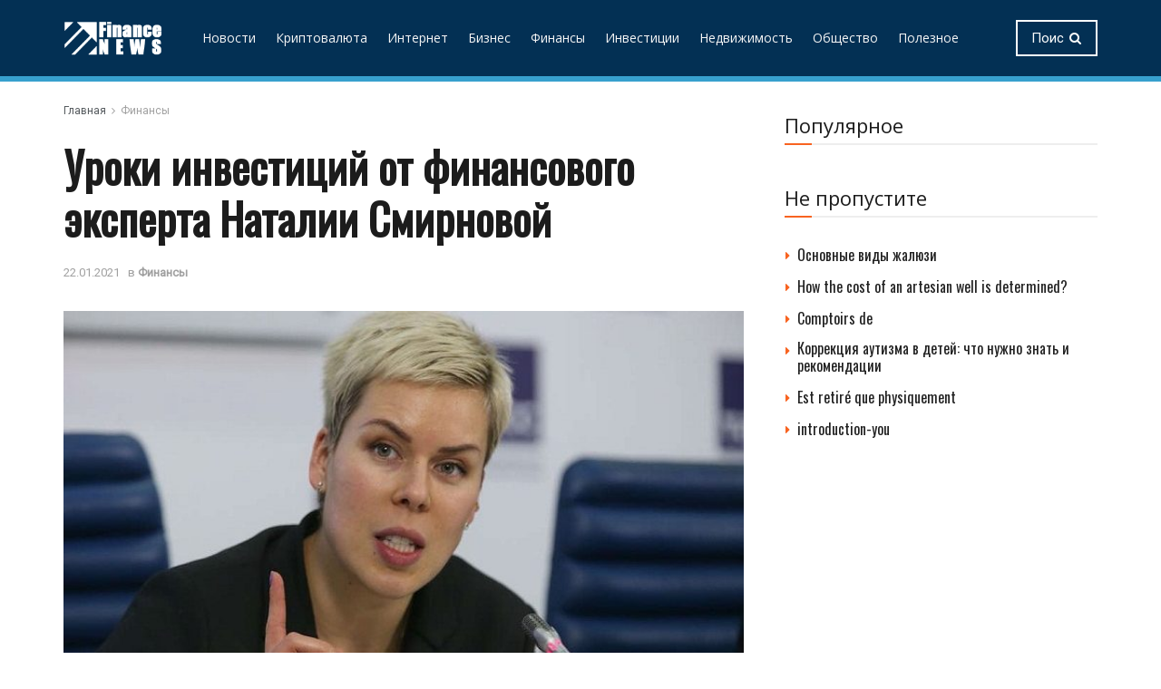

--- FILE ---
content_type: text/html; charset=UTF-8
request_url: https://poiskmonet.com/uroki-investiczij-ot-finansovogo-eksperta-natalii-smirnovoj.html
body_size: 25728
content:
<!doctype html>
<!--[if lt IE 7]> <html class="no-js lt-ie9 lt-ie8 lt-ie7" lang="ru-RU"> <![endif]-->
<!--[if IE 7]>    <html class="no-js lt-ie9 lt-ie8" lang="ru-RU"> <![endif]-->
<!--[if IE 8]>    <html class="no-js lt-ie9" lang="ru-RU"> <![endif]-->
<!--[if IE 9]>    <html class="no-js lt-ie10" lang="ru-RU"> <![endif]-->
<!--[if gt IE 8]><!--> <html class="no-js" lang="ru-RU"> <!--<![endif]-->
<head>
    <meta http-equiv="Content-Type" content="text/html; charset=UTF-8" />
    <meta name='viewport' content='width=device-width, initial-scale=1, user-scalable=yes' />
    <link rel="profile" href="http://gmpg.org/xfn/11" />
    <link rel="pingback" href="https://poiskmonet.com/xmlrpc.php" />
    <meta name='robots' content='index, follow, max-image-preview:large, max-snippet:-1, max-video-preview:-1' />
	<style>img:is([sizes="auto" i], [sizes^="auto," i]) { contain-intrinsic-size: 3000px 1500px }</style>
	<meta property="og:type" content="article">
<meta property="og:title" content="Уроки инвестиций от финансового эксперта Наталии Смирновой">
<meta property="og:site_name" content="Новостной портал FinanceNews - бизнес, финансы и инвестирование">
<meta property="og:description" content="">
<meta property="og:url" content="https://poiskmonet.com/uroki-investiczij-ot-finansovogo-eksperta-natalii-smirnovoj.html">
<meta property="og:locale" content="ru_RU">
<meta property="og:image" content="https://poiskmonet.com/wp-content/uploads/2021/01/uroki-investicij.jpg">
<meta property="og:image:height" content="466">
<meta property="og:image:width" content="700">
<meta property="article:published_time" content="2021-01-22T20:08:18+00:00">
<meta property="article:modified_time" content="2021-01-22T20:08:18+00:00">
<meta property="article:section" content="Финансы">
<meta name="twitter:card" content="summary_large_image">
<meta name="twitter:title" content="Уроки инвестиций от финансового эксперта Наталии Смирновой">
<meta name="twitter:description" content="Задачей современного человека есть не только умение заработать деньги, но и научиться распоряжаться средствами. Одним из самых лучших способов сохранения">
<meta name="twitter:url" content="https://poiskmonet.com/uroki-investiczij-ot-finansovogo-eksperta-natalii-smirnovoj.html">
<meta name="twitter:site" content="">
<meta name="twitter:image:src" content="https://poiskmonet.com/wp-content/uploads/2021/01/uroki-investicij.jpg">
<meta name="twitter:image:width" content="700">
<meta name="twitter:image:height" content="466">
			<script type="text/javascript">
              var jnews_ajax_url = '/?ajax-request=jnews'
			</script>
			
	<!-- This site is optimized with the Yoast SEO plugin v26.6 - https://yoast.com/wordpress/plugins/seo/ -->
	<title>Уроки инвестиций от Наталии Смирновой: где приобрести курс</title>
	<meta name="description" content="Задачей современного человека есть не только умение заработать деньги, но и научиться распоряжаться средствами. Одним из самых лучших способов сохранения денег и увеличения капитала есть инвестиции." />
	<link rel="canonical" href="https://poiskmonet.com/uroki-investiczij-ot-finansovogo-eksperta-natalii-smirnovoj.html" />
	<meta name="twitter:label1" content="Written by" />
	<meta name="twitter:data1" content="ekon" />
	<script type="application/ld+json" class="yoast-schema-graph">{"@context":"https://schema.org","@graph":[{"@type":"Article","@id":"https://poiskmonet.com/uroki-investiczij-ot-finansovogo-eksperta-natalii-smirnovoj.html#article","isPartOf":{"@id":"https://poiskmonet.com/uroki-investiczij-ot-finansovogo-eksperta-natalii-smirnovoj.html"},"author":{"name":"ekon","@id":"https://poiskmonet.com/#/schema/person/c54980bab51ca3415986cee294b09923"},"headline":"Уроки инвестиций от финансового эксперта Наталии Смирновой","datePublished":"2021-01-22T20:08:18+00:00","mainEntityOfPage":{"@id":"https://poiskmonet.com/uroki-investiczij-ot-finansovogo-eksperta-natalii-smirnovoj.html"},"wordCount":296,"commentCount":0,"publisher":{"@id":"https://poiskmonet.com/#/schema/person/58c4171684622e1d40843dec12d32fe6"},"image":{"@id":"https://poiskmonet.com/uroki-investiczij-ot-finansovogo-eksperta-natalii-smirnovoj.html#primaryimage"},"thumbnailUrl":"https://poiskmonet.com/wp-content/uploads/2021/01/uroki-investicij.jpg","articleSection":["Финансы"],"inLanguage":"ru-RU","potentialAction":[{"@type":"CommentAction","name":"Comment","target":["https://poiskmonet.com/uroki-investiczij-ot-finansovogo-eksperta-natalii-smirnovoj.html#respond"]}]},{"@type":"WebPage","@id":"https://poiskmonet.com/uroki-investiczij-ot-finansovogo-eksperta-natalii-smirnovoj.html","url":"https://poiskmonet.com/uroki-investiczij-ot-finansovogo-eksperta-natalii-smirnovoj.html","name":"Уроки инвестиций от Наталии Смирновой: где приобрести курс","isPartOf":{"@id":"https://poiskmonet.com/#website"},"primaryImageOfPage":{"@id":"https://poiskmonet.com/uroki-investiczij-ot-finansovogo-eksperta-natalii-smirnovoj.html#primaryimage"},"image":{"@id":"https://poiskmonet.com/uroki-investiczij-ot-finansovogo-eksperta-natalii-smirnovoj.html#primaryimage"},"thumbnailUrl":"https://poiskmonet.com/wp-content/uploads/2021/01/uroki-investicij.jpg","datePublished":"2021-01-22T20:08:18+00:00","description":"Задачей современного человека есть не только умение заработать деньги, но и научиться распоряжаться средствами. Одним из самых лучших способов сохранения денег и увеличения капитала есть инвестиции.","breadcrumb":{"@id":"https://poiskmonet.com/uroki-investiczij-ot-finansovogo-eksperta-natalii-smirnovoj.html#breadcrumb"},"inLanguage":"ru-RU","potentialAction":[{"@type":"ReadAction","target":["https://poiskmonet.com/uroki-investiczij-ot-finansovogo-eksperta-natalii-smirnovoj.html"]}]},{"@type":"ImageObject","inLanguage":"ru-RU","@id":"https://poiskmonet.com/uroki-investiczij-ot-finansovogo-eksperta-natalii-smirnovoj.html#primaryimage","url":"https://poiskmonet.com/wp-content/uploads/2021/01/uroki-investicij.jpg","contentUrl":"https://poiskmonet.com/wp-content/uploads/2021/01/uroki-investicij.jpg","width":700,"height":466},{"@type":"BreadcrumbList","@id":"https://poiskmonet.com/uroki-investiczij-ot-finansovogo-eksperta-natalii-smirnovoj.html#breadcrumb","itemListElement":[{"@type":"ListItem","position":1,"name":"Главная страница","item":"https://poiskmonet.com/"},{"@type":"ListItem","position":2,"name":"Уроки инвестиций от финансового эксперта Наталии Смирновой"}]},{"@type":"WebSite","@id":"https://poiskmonet.com/#website","url":"https://poiskmonet.com/","name":"Новостной портал FinanceNews - бизнес, финансы и инвестирование","description":"Новости в России и мире: бизнес, недвижимость, инвестирование, финансы и интернет","publisher":{"@id":"https://poiskmonet.com/#/schema/person/58c4171684622e1d40843dec12d32fe6"},"potentialAction":[{"@type":"SearchAction","target":{"@type":"EntryPoint","urlTemplate":"https://poiskmonet.com/?s={search_term_string}"},"query-input":{"@type":"PropertyValueSpecification","valueRequired":true,"valueName":"search_term_string"}}],"inLanguage":"ru-RU"},{"@type":["Person","Organization"],"@id":"https://poiskmonet.com/#/schema/person/58c4171684622e1d40843dec12d32fe6","name":"admin","image":{"@type":"ImageObject","inLanguage":"ru-RU","@id":"https://poiskmonet.com/#/schema/person/image/","url":"https://secure.gravatar.com/avatar/c43d468cc777c9f69800cf8f9f53b1f0cf4782aef17b75c17d109a8055e6abff?s=96&d=mm&r=g","contentUrl":"https://secure.gravatar.com/avatar/c43d468cc777c9f69800cf8f9f53b1f0cf4782aef17b75c17d109a8055e6abff?s=96&d=mm&r=g","caption":"admin"},"logo":{"@id":"https://poiskmonet.com/#/schema/person/image/"},"sameAs":["https://poiskmonet.com"]},{"@type":"Person","@id":"https://poiskmonet.com/#/schema/person/c54980bab51ca3415986cee294b09923","name":"ekon","image":{"@type":"ImageObject","inLanguage":"ru-RU","@id":"https://poiskmonet.com/#/schema/person/image/","url":"https://secure.gravatar.com/avatar/f20b4778824a796f3b5d7475f7269e8bd54f39a884030d369f319ce00eb3ab98?s=96&d=mm&r=g","contentUrl":"https://secure.gravatar.com/avatar/f20b4778824a796f3b5d7475f7269e8bd54f39a884030d369f319ce00eb3ab98?s=96&d=mm&r=g","caption":"ekon"}}]}</script>
	<!-- / Yoast SEO plugin. -->


<link rel='dns-prefetch' href='//static.addtoany.com' />
<link rel='dns-prefetch' href='//fonts.googleapis.com' />
<link rel="alternate" type="application/rss+xml" title="Новостной портал FinanceNews - бизнес, финансы и инвестирование &raquo; Лента" href="https://poiskmonet.com/feed" />
<link rel="alternate" type="application/rss+xml" title="Новостной портал FinanceNews - бизнес, финансы и инвестирование &raquo; Лента комментариев" href="https://poiskmonet.com/comments/feed" />
<link rel="alternate" type="application/rss+xml" title="Новостной портал FinanceNews - бизнес, финансы и инвестирование &raquo; Лента комментариев к &laquo;Уроки инвестиций от финансового эксперта Наталии Смирновой&raquo;" href="https://poiskmonet.com/uroki-investiczij-ot-finansovogo-eksperta-natalii-smirnovoj.html/feed" />
<link rel='stylesheet' id='wp-block-library-css' href='https://poiskmonet.com/wp-includes/css/dist/block-library/style.min.css?ver=31c957d65b33ec61ab71fede108de5bd' type='text/css' media='all' />
<style id='classic-theme-styles-inline-css' type='text/css'>
/*! This file is auto-generated */
.wp-block-button__link{color:#fff;background-color:#32373c;border-radius:9999px;box-shadow:none;text-decoration:none;padding:calc(.667em + 2px) calc(1.333em + 2px);font-size:1.125em}.wp-block-file__button{background:#32373c;color:#fff;text-decoration:none}
</style>
<style id='global-styles-inline-css' type='text/css'>
:root{--wp--preset--aspect-ratio--square: 1;--wp--preset--aspect-ratio--4-3: 4/3;--wp--preset--aspect-ratio--3-4: 3/4;--wp--preset--aspect-ratio--3-2: 3/2;--wp--preset--aspect-ratio--2-3: 2/3;--wp--preset--aspect-ratio--16-9: 16/9;--wp--preset--aspect-ratio--9-16: 9/16;--wp--preset--color--black: #000000;--wp--preset--color--cyan-bluish-gray: #abb8c3;--wp--preset--color--white: #ffffff;--wp--preset--color--pale-pink: #f78da7;--wp--preset--color--vivid-red: #cf2e2e;--wp--preset--color--luminous-vivid-orange: #ff6900;--wp--preset--color--luminous-vivid-amber: #fcb900;--wp--preset--color--light-green-cyan: #7bdcb5;--wp--preset--color--vivid-green-cyan: #00d084;--wp--preset--color--pale-cyan-blue: #8ed1fc;--wp--preset--color--vivid-cyan-blue: #0693e3;--wp--preset--color--vivid-purple: #9b51e0;--wp--preset--gradient--vivid-cyan-blue-to-vivid-purple: linear-gradient(135deg,rgba(6,147,227,1) 0%,rgb(155,81,224) 100%);--wp--preset--gradient--light-green-cyan-to-vivid-green-cyan: linear-gradient(135deg,rgb(122,220,180) 0%,rgb(0,208,130) 100%);--wp--preset--gradient--luminous-vivid-amber-to-luminous-vivid-orange: linear-gradient(135deg,rgba(252,185,0,1) 0%,rgba(255,105,0,1) 100%);--wp--preset--gradient--luminous-vivid-orange-to-vivid-red: linear-gradient(135deg,rgba(255,105,0,1) 0%,rgb(207,46,46) 100%);--wp--preset--gradient--very-light-gray-to-cyan-bluish-gray: linear-gradient(135deg,rgb(238,238,238) 0%,rgb(169,184,195) 100%);--wp--preset--gradient--cool-to-warm-spectrum: linear-gradient(135deg,rgb(74,234,220) 0%,rgb(151,120,209) 20%,rgb(207,42,186) 40%,rgb(238,44,130) 60%,rgb(251,105,98) 80%,rgb(254,248,76) 100%);--wp--preset--gradient--blush-light-purple: linear-gradient(135deg,rgb(255,206,236) 0%,rgb(152,150,240) 100%);--wp--preset--gradient--blush-bordeaux: linear-gradient(135deg,rgb(254,205,165) 0%,rgb(254,45,45) 50%,rgb(107,0,62) 100%);--wp--preset--gradient--luminous-dusk: linear-gradient(135deg,rgb(255,203,112) 0%,rgb(199,81,192) 50%,rgb(65,88,208) 100%);--wp--preset--gradient--pale-ocean: linear-gradient(135deg,rgb(255,245,203) 0%,rgb(182,227,212) 50%,rgb(51,167,181) 100%);--wp--preset--gradient--electric-grass: linear-gradient(135deg,rgb(202,248,128) 0%,rgb(113,206,126) 100%);--wp--preset--gradient--midnight: linear-gradient(135deg,rgb(2,3,129) 0%,rgb(40,116,252) 100%);--wp--preset--font-size--small: 13px;--wp--preset--font-size--medium: 20px;--wp--preset--font-size--large: 36px;--wp--preset--font-size--x-large: 42px;--wp--preset--spacing--20: 0.44rem;--wp--preset--spacing--30: 0.67rem;--wp--preset--spacing--40: 1rem;--wp--preset--spacing--50: 1.5rem;--wp--preset--spacing--60: 2.25rem;--wp--preset--spacing--70: 3.38rem;--wp--preset--spacing--80: 5.06rem;--wp--preset--shadow--natural: 6px 6px 9px rgba(0, 0, 0, 0.2);--wp--preset--shadow--deep: 12px 12px 50px rgba(0, 0, 0, 0.4);--wp--preset--shadow--sharp: 6px 6px 0px rgba(0, 0, 0, 0.2);--wp--preset--shadow--outlined: 6px 6px 0px -3px rgba(255, 255, 255, 1), 6px 6px rgba(0, 0, 0, 1);--wp--preset--shadow--crisp: 6px 6px 0px rgba(0, 0, 0, 1);}:where(.is-layout-flex){gap: 0.5em;}:where(.is-layout-grid){gap: 0.5em;}body .is-layout-flex{display: flex;}.is-layout-flex{flex-wrap: wrap;align-items: center;}.is-layout-flex > :is(*, div){margin: 0;}body .is-layout-grid{display: grid;}.is-layout-grid > :is(*, div){margin: 0;}:where(.wp-block-columns.is-layout-flex){gap: 2em;}:where(.wp-block-columns.is-layout-grid){gap: 2em;}:where(.wp-block-post-template.is-layout-flex){gap: 1.25em;}:where(.wp-block-post-template.is-layout-grid){gap: 1.25em;}.has-black-color{color: var(--wp--preset--color--black) !important;}.has-cyan-bluish-gray-color{color: var(--wp--preset--color--cyan-bluish-gray) !important;}.has-white-color{color: var(--wp--preset--color--white) !important;}.has-pale-pink-color{color: var(--wp--preset--color--pale-pink) !important;}.has-vivid-red-color{color: var(--wp--preset--color--vivid-red) !important;}.has-luminous-vivid-orange-color{color: var(--wp--preset--color--luminous-vivid-orange) !important;}.has-luminous-vivid-amber-color{color: var(--wp--preset--color--luminous-vivid-amber) !important;}.has-light-green-cyan-color{color: var(--wp--preset--color--light-green-cyan) !important;}.has-vivid-green-cyan-color{color: var(--wp--preset--color--vivid-green-cyan) !important;}.has-pale-cyan-blue-color{color: var(--wp--preset--color--pale-cyan-blue) !important;}.has-vivid-cyan-blue-color{color: var(--wp--preset--color--vivid-cyan-blue) !important;}.has-vivid-purple-color{color: var(--wp--preset--color--vivid-purple) !important;}.has-black-background-color{background-color: var(--wp--preset--color--black) !important;}.has-cyan-bluish-gray-background-color{background-color: var(--wp--preset--color--cyan-bluish-gray) !important;}.has-white-background-color{background-color: var(--wp--preset--color--white) !important;}.has-pale-pink-background-color{background-color: var(--wp--preset--color--pale-pink) !important;}.has-vivid-red-background-color{background-color: var(--wp--preset--color--vivid-red) !important;}.has-luminous-vivid-orange-background-color{background-color: var(--wp--preset--color--luminous-vivid-orange) !important;}.has-luminous-vivid-amber-background-color{background-color: var(--wp--preset--color--luminous-vivid-amber) !important;}.has-light-green-cyan-background-color{background-color: var(--wp--preset--color--light-green-cyan) !important;}.has-vivid-green-cyan-background-color{background-color: var(--wp--preset--color--vivid-green-cyan) !important;}.has-pale-cyan-blue-background-color{background-color: var(--wp--preset--color--pale-cyan-blue) !important;}.has-vivid-cyan-blue-background-color{background-color: var(--wp--preset--color--vivid-cyan-blue) !important;}.has-vivid-purple-background-color{background-color: var(--wp--preset--color--vivid-purple) !important;}.has-black-border-color{border-color: var(--wp--preset--color--black) !important;}.has-cyan-bluish-gray-border-color{border-color: var(--wp--preset--color--cyan-bluish-gray) !important;}.has-white-border-color{border-color: var(--wp--preset--color--white) !important;}.has-pale-pink-border-color{border-color: var(--wp--preset--color--pale-pink) !important;}.has-vivid-red-border-color{border-color: var(--wp--preset--color--vivid-red) !important;}.has-luminous-vivid-orange-border-color{border-color: var(--wp--preset--color--luminous-vivid-orange) !important;}.has-luminous-vivid-amber-border-color{border-color: var(--wp--preset--color--luminous-vivid-amber) !important;}.has-light-green-cyan-border-color{border-color: var(--wp--preset--color--light-green-cyan) !important;}.has-vivid-green-cyan-border-color{border-color: var(--wp--preset--color--vivid-green-cyan) !important;}.has-pale-cyan-blue-border-color{border-color: var(--wp--preset--color--pale-cyan-blue) !important;}.has-vivid-cyan-blue-border-color{border-color: var(--wp--preset--color--vivid-cyan-blue) !important;}.has-vivid-purple-border-color{border-color: var(--wp--preset--color--vivid-purple) !important;}.has-vivid-cyan-blue-to-vivid-purple-gradient-background{background: var(--wp--preset--gradient--vivid-cyan-blue-to-vivid-purple) !important;}.has-light-green-cyan-to-vivid-green-cyan-gradient-background{background: var(--wp--preset--gradient--light-green-cyan-to-vivid-green-cyan) !important;}.has-luminous-vivid-amber-to-luminous-vivid-orange-gradient-background{background: var(--wp--preset--gradient--luminous-vivid-amber-to-luminous-vivid-orange) !important;}.has-luminous-vivid-orange-to-vivid-red-gradient-background{background: var(--wp--preset--gradient--luminous-vivid-orange-to-vivid-red) !important;}.has-very-light-gray-to-cyan-bluish-gray-gradient-background{background: var(--wp--preset--gradient--very-light-gray-to-cyan-bluish-gray) !important;}.has-cool-to-warm-spectrum-gradient-background{background: var(--wp--preset--gradient--cool-to-warm-spectrum) !important;}.has-blush-light-purple-gradient-background{background: var(--wp--preset--gradient--blush-light-purple) !important;}.has-blush-bordeaux-gradient-background{background: var(--wp--preset--gradient--blush-bordeaux) !important;}.has-luminous-dusk-gradient-background{background: var(--wp--preset--gradient--luminous-dusk) !important;}.has-pale-ocean-gradient-background{background: var(--wp--preset--gradient--pale-ocean) !important;}.has-electric-grass-gradient-background{background: var(--wp--preset--gradient--electric-grass) !important;}.has-midnight-gradient-background{background: var(--wp--preset--gradient--midnight) !important;}.has-small-font-size{font-size: var(--wp--preset--font-size--small) !important;}.has-medium-font-size{font-size: var(--wp--preset--font-size--medium) !important;}.has-large-font-size{font-size: var(--wp--preset--font-size--large) !important;}.has-x-large-font-size{font-size: var(--wp--preset--font-size--x-large) !important;}
:where(.wp-block-post-template.is-layout-flex){gap: 1.25em;}:where(.wp-block-post-template.is-layout-grid){gap: 1.25em;}
:where(.wp-block-columns.is-layout-flex){gap: 2em;}:where(.wp-block-columns.is-layout-grid){gap: 2em;}
:root :where(.wp-block-pullquote){font-size: 1.5em;line-height: 1.6;}
</style>
<link rel='stylesheet' id='contact-form-7-css' href='https://poiskmonet.com/wp-content/plugins/contact-form-7/includes/css/styles.css?ver=6.1.4' type='text/css' media='all' />
<link rel='stylesheet' id='js_composer_front-css' href='https://poiskmonet.com/wp-content/plugins/js_composer/assets/css/js_composer.min.css?ver=6.2.0' type='text/css' media='all' />
<link rel='stylesheet' id='jeg_customizer_font-css' href='//fonts.googleapis.com/css?family=Roboto%3Areguler%7COpen+Sans%3Areguler%7COswald%3Areguler&#038;display=swap&#038;ver=1.2.4' type='text/css' media='all' />
<link rel='stylesheet' id='addtoany-css' href='https://poiskmonet.com/wp-content/plugins/add-to-any/addtoany.min.css?ver=1.16' type='text/css' media='all' />
<link rel='stylesheet' id='mediaelement-css' href='https://poiskmonet.com/wp-includes/js/mediaelement/mediaelementplayer-legacy.min.css?ver=4.2.17' type='text/css' media='all' />
<link rel='stylesheet' id='wp-mediaelement-css' href='https://poiskmonet.com/wp-includes/js/mediaelement/wp-mediaelement.min.css?ver=31c957d65b33ec61ab71fede108de5bd' type='text/css' media='all' />
<link rel='stylesheet' id='jnews-frontend-css' href='https://poiskmonet.com/wp-content/themes/jnews/assets/dist/frontend.min.css?ver=7.0.9' type='text/css' media='all' />
<link rel='stylesheet' id='jnews-style-css' href='https://poiskmonet.com/wp-content/themes/jnews/style.css?ver=7.0.9' type='text/css' media='all' />
<link rel='stylesheet' id='jnews-darkmode-css' href='https://poiskmonet.com/wp-content/themes/jnews/assets/css/darkmode.css?ver=7.0.9' type='text/css' media='all' />
<link rel='stylesheet' id='jnews-scheme-css' href='https://poiskmonet.com/wp-content/themes/jnews/data/import/education/scheme.css?ver=7.0.9' type='text/css' media='all' />
<script type="text/javascript" id="addtoany-core-js-before">
/* <![CDATA[ */
window.a2a_config=window.a2a_config||{};a2a_config.callbacks=[];a2a_config.overlays=[];a2a_config.templates={};a2a_localize = {
	Share: "Отправить",
	Save: "Сохранить",
	Subscribe: "Подписаться",
	Email: "E-mail",
	Bookmark: "В закладки!",
	ShowAll: "Показать все",
	ShowLess: "Показать остальное",
	FindServices: "Найти сервис(ы)",
	FindAnyServiceToAddTo: "Найти сервис и добавить",
	PoweredBy: "Работает на",
	ShareViaEmail: "Поделиться по электронной почте",
	SubscribeViaEmail: "Подписаться по электронной почте",
	BookmarkInYourBrowser: "Добавить в закладки",
	BookmarkInstructions: "Нажмите Ctrl+D или \u2318+D, чтобы добавить страницу в закладки",
	AddToYourFavorites: "Добавить в Избранное",
	SendFromWebOrProgram: "Отправлять с любого email-адреса или email-программы",
	EmailProgram: "Почтовая программа",
	More: "Подробнее&#8230;",
	ThanksForSharing: "Спасибо, что поделились!",
	ThanksForFollowing: "Спасибо за подписку!"
};
/* ]]> */
</script>
<script type="text/javascript" defer src="https://static.addtoany.com/menu/page.js" id="addtoany-core-js"></script>
<script type="text/javascript" src="https://poiskmonet.com/wp-includes/js/jquery/jquery.min.js?ver=3.7.1" id="jquery-core-js"></script>
<script type="text/javascript" src="https://poiskmonet.com/wp-includes/js/jquery/jquery-migrate.min.js?ver=3.4.1" id="jquery-migrate-js"></script>
<script type="text/javascript" defer src="https://poiskmonet.com/wp-content/plugins/add-to-any/addtoany.min.js?ver=1.1" id="addtoany-jquery-js"></script>
<link rel="https://api.w.org/" href="https://poiskmonet.com/wp-json/" /><link rel="alternate" title="JSON" type="application/json" href="https://poiskmonet.com/wp-json/wp/v2/posts/3023" /><link rel="EditURI" type="application/rsd+xml" title="RSD" href="https://poiskmonet.com/xmlrpc.php?rsd" />

<link rel='shortlink' href='https://poiskmonet.com/?p=3023' />
<link rel="alternate" title="oEmbed (JSON)" type="application/json+oembed" href="https://poiskmonet.com/wp-json/oembed/1.0/embed?url=https%3A%2F%2Fpoiskmonet.com%2Furoki-investiczij-ot-finansovogo-eksperta-natalii-smirnovoj.html" />
<link rel="alternate" title="oEmbed (XML)" type="text/xml+oembed" href="https://poiskmonet.com/wp-json/oembed/1.0/embed?url=https%3A%2F%2Fpoiskmonet.com%2Furoki-investiczij-ot-finansovogo-eksperta-natalii-smirnovoj.html&#038;format=xml" />
<meta name="generator" content="Powered by WPBakery Page Builder - drag and drop page builder for WordPress."/>
<script type='application/ld+json'>{"@context":"http:\/\/schema.org","@type":"Organization","@id":"https:\/\/poiskmonet.com\/#organization","url":"https:\/\/poiskmonet.com\/","name":"","logo":{"@type":"ImageObject","url":""},"sameAs":["https:\/\/www.facebook.com\/","https:\/\/twitter.com\/","https:\/\/www.youtube.com\/","https:\/\/www.youtube.com\/"]}</script>
<script type='application/ld+json'>{"@context":"http:\/\/schema.org","@type":"WebSite","@id":"https:\/\/poiskmonet.com\/#website","url":"https:\/\/poiskmonet.com\/","name":"","potentialAction":{"@type":"SearchAction","target":"https:\/\/poiskmonet.com\/?s={search_term_string}","query-input":"required name=search_term_string"}}</script>
<link rel="icon" href="https://poiskmonet.com/wp-content/uploads/2020/09/1-1.png" sizes="32x32" />
<link rel="icon" href="https://poiskmonet.com/wp-content/uploads/2020/09/1-1.png" sizes="192x192" />
<link rel="apple-touch-icon" href="https://poiskmonet.com/wp-content/uploads/2020/09/1-1.png" />
<meta name="msapplication-TileImage" content="https://poiskmonet.com/wp-content/uploads/2020/09/1-1.png" />
<style id="jeg_dynamic_css" type="text/css" data-type="jeg_custom-css">body,.newsfeed_carousel.owl-carousel .owl-nav div,.jeg_filter_button,.owl-carousel .owl-nav div,.jeg_readmore,.jeg_hero_style_7 .jeg_post_meta a,.widget_calendar thead th,.widget_calendar tfoot a,.jeg_socialcounter a,.entry-header .jeg_meta_like a,.entry-header .jeg_meta_comment a,.entry-content tbody tr:hover,.entry-content th,.jeg_splitpost_nav li:hover a,#breadcrumbs a,.jeg_author_socials a:hover,.jeg_footer_content a,.jeg_footer_bottom a,.jeg_cartcontent,.woocommerce .woocommerce-breadcrumb a { color : #53585c; } a,.jeg_menu_style_5 > li > a:hover,.jeg_menu_style_5 > li.sfHover > a,.jeg_menu_style_5 > li.current-menu-item > a,.jeg_menu_style_5 > li.current-menu-ancestor > a,.jeg_navbar .jeg_menu:not(.jeg_main_menu) > li > a:hover,.jeg_midbar .jeg_menu:not(.jeg_main_menu) > li > a:hover,.jeg_side_tabs li.active,.jeg_block_heading_5 strong,.jeg_block_heading_6 strong,.jeg_block_heading_7 strong,.jeg_block_heading_8 strong,.jeg_subcat_list li a:hover,.jeg_subcat_list li button:hover,.jeg_pl_lg_7 .jeg_thumb .jeg_post_category a,.jeg_pl_xs_2:before,.jeg_pl_xs_4 .jeg_postblock_content:before,.jeg_postblock .jeg_post_title a:hover,.jeg_hero_style_6 .jeg_post_title a:hover,.jeg_sidefeed .jeg_pl_xs_3 .jeg_post_title a:hover,.widget_jnews_popular .jeg_post_title a:hover,.jeg_meta_author a,.widget_archive li a:hover,.widget_pages li a:hover,.widget_meta li a:hover,.widget_recent_entries li a:hover,.widget_rss li a:hover,.widget_rss cite,.widget_categories li a:hover,.widget_categories li.current-cat > a,#breadcrumbs a:hover,.jeg_share_count .counts,.commentlist .bypostauthor > .comment-body > .comment-author > .fn,span.required,.jeg_review_title,.bestprice .price,.authorlink a:hover,.jeg_vertical_playlist .jeg_video_playlist_play_icon,.jeg_vertical_playlist .jeg_video_playlist_item.active .jeg_video_playlist_thumbnail:before,.jeg_horizontal_playlist .jeg_video_playlist_play,.woocommerce li.product .pricegroup .button,.widget_display_forums li a:hover,.widget_display_topics li:before,.widget_display_replies li:before,.widget_display_views li:before,.bbp-breadcrumb a:hover,.jeg_mobile_menu li.sfHover > a,.jeg_mobile_menu li a:hover,.split-template-6 .pagenum, .jeg_push_notification_button .button { color : #f86320; } .jeg_menu_style_1 > li > a:before,.jeg_menu_style_2 > li > a:before,.jeg_menu_style_3 > li > a:before,.jeg_side_toggle,.jeg_slide_caption .jeg_post_category a,.jeg_slider_type_1 .owl-nav .owl-next,.jeg_block_heading_1 .jeg_block_title span,.jeg_block_heading_2 .jeg_block_title span,.jeg_block_heading_3,.jeg_block_heading_4 .jeg_block_title span,.jeg_block_heading_6:after,.jeg_pl_lg_box .jeg_post_category a,.jeg_pl_md_box .jeg_post_category a,.jeg_readmore:hover,.jeg_thumb .jeg_post_category a,.jeg_block_loadmore a:hover, .jeg_postblock.alt .jeg_block_loadmore a:hover,.jeg_block_loadmore a.active,.jeg_postblock_carousel_2 .jeg_post_category a,.jeg_heroblock .jeg_post_category a,.jeg_pagenav_1 .page_number.active,.jeg_pagenav_1 .page_number.active:hover,input[type="submit"],.btn,.button,.widget_tag_cloud a:hover,.popularpost_item:hover .jeg_post_title a:before,.jeg_splitpost_4 .page_nav,.jeg_splitpost_5 .page_nav,.jeg_post_via a:hover,.jeg_post_source a:hover,.jeg_post_tags a:hover,.comment-reply-title small a:before,.comment-reply-title small a:after,.jeg_storelist .productlink,.authorlink li.active a:before,.jeg_footer.dark .socials_widget:not(.nobg) a:hover .fa,.jeg_breakingnews_title,.jeg_overlay_slider_bottom.owl-carousel .owl-nav div,.jeg_overlay_slider_bottom.owl-carousel .owl-nav div:hover,.jeg_vertical_playlist .jeg_video_playlist_current,.woocommerce span.onsale,.woocommerce #respond input#submit:hover,.woocommerce a.button:hover,.woocommerce button.button:hover,.woocommerce input.button:hover,.woocommerce #respond input#submit.alt,.woocommerce a.button.alt,.woocommerce button.button.alt,.woocommerce input.button.alt,.jeg_popup_post .caption,.jeg_footer.dark input[type="submit"],.jeg_footer.dark .btn,.jeg_footer.dark .button,.footer_widget.widget_tag_cloud a:hover, .jeg_inner_content .content-inner .jeg_post_category a:hover, #buddypress .standard-form button, #buddypress a.button, #buddypress input[type="submit"], #buddypress input[type="button"], #buddypress input[type="reset"], #buddypress ul.button-nav li a, #buddypress .generic-button a, #buddypress .generic-button button, #buddypress .comment-reply-link, #buddypress a.bp-title-button, #buddypress.buddypress-wrap .members-list li .user-update .activity-read-more a, div#buddypress .standard-form button:hover,div#buddypress a.button:hover,div#buddypress input[type="submit"]:hover,div#buddypress input[type="button"]:hover,div#buddypress input[type="reset"]:hover,div#buddypress ul.button-nav li a:hover,div#buddypress .generic-button a:hover,div#buddypress .generic-button button:hover,div#buddypress .comment-reply-link:hover,div#buddypress a.bp-title-button:hover,div#buddypress.buddypress-wrap .members-list li .user-update .activity-read-more a:hover, #buddypress #item-nav .item-list-tabs ul li a:before, .jeg_inner_content .jeg_meta_container .follow-wrapper a { background-color : #f86320; } .jeg_block_heading_7 .jeg_block_title span, .jeg_readmore:hover, .jeg_block_loadmore a:hover, .jeg_block_loadmore a.active, .jeg_pagenav_1 .page_number.active, .jeg_pagenav_1 .page_number.active:hover, .jeg_pagenav_3 .page_number:hover, .jeg_prevnext_post a:hover h3, .jeg_overlay_slider .jeg_post_category, .jeg_sidefeed .jeg_post.active, .jeg_vertical_playlist.jeg_vertical_playlist .jeg_video_playlist_item.active .jeg_video_playlist_thumbnail img, .jeg_horizontal_playlist .jeg_video_playlist_item.active { border-color : #f86320; } .jeg_tabpost_nav li.active, .woocommerce div.product .woocommerce-tabs ul.tabs li.active { border-bottom-color : #f86320; } .jeg_post_meta .fa, .entry-header .jeg_post_meta .fa, .jeg_review_stars, .jeg_price_review_list { color : #37a0ce; } .jeg_share_button.share-float.share-monocrhome a { background-color : #37a0ce; } h1,h2,h3,h4,h5,h6,.jeg_post_title a,.entry-header .jeg_post_title,.jeg_hero_style_7 .jeg_post_title a,.jeg_block_title,.jeg_splitpost_bar .current_title,.jeg_video_playlist_title,.gallery-caption { color : #1c1c1c1; } .split-template-9 .pagenum, .split-template-10 .pagenum, .split-template-11 .pagenum, .split-template-12 .pagenum, .split-template-13 .pagenum, .split-template-15 .pagenum, .split-template-18 .pagenum, .split-template-20 .pagenum, .split-template-19 .current_title span, .split-template-20 .current_title span { background-color : #1c1c1c1; } .jeg_topbar .jeg_nav_row, .jeg_topbar .jeg_search_no_expand .jeg_search_input { line-height : 20px; } .jeg_topbar .jeg_nav_row, .jeg_topbar .jeg_nav_icon { height : 20px; } .jeg_topbar, .jeg_topbar.dark, .jeg_topbar.custom { background : #ffffff; } .jeg_topbar, .jeg_topbar.dark { border-color : #ffffff; color : #555555; border-top-width : 0px; border-top-color : #ffffff; } .jeg_topbar a, .jeg_topbar.dark a { color : #1c1c1c; } .jeg_midbar { height : 90px; } .jeg_midbar, .jeg_midbar.dark { background-color : #033054; border-bottom-width : 6px; border-bottom-color : #37a0ce; color : #ffffff; } .jeg_midbar a, .jeg_midbar.dark a { color : #1c1c1c; } .jeg_header .jeg_bottombar.jeg_navbar,.jeg_bottombar .jeg_nav_icon { height : 40px; } .jeg_header .jeg_bottombar.jeg_navbar, .jeg_header .jeg_bottombar .jeg_main_menu:not(.jeg_menu_style_1) > li > a, .jeg_header .jeg_bottombar .jeg_menu_style_1 > li, .jeg_header .jeg_bottombar .jeg_menu:not(.jeg_main_menu) > li > a { line-height : 40px; } .jeg_header .jeg_bottombar.jeg_navbar_wrapper:not(.jeg_navbar_boxed), .jeg_header .jeg_bottombar.jeg_navbar_boxed .jeg_nav_row { background : #ffffff; } .jeg_header .jeg_navbar_menuborder .jeg_main_menu > li:not(:last-child), .jeg_header .jeg_navbar_menuborder .jeg_nav_item, .jeg_navbar_boxed .jeg_nav_row, .jeg_header .jeg_navbar_menuborder:not(.jeg_navbar_boxed) .jeg_nav_left .jeg_nav_item:first-child { border-color : #ffffff; } .jeg_header .jeg_bottombar, .jeg_header .jeg_bottombar.jeg_navbar_dark { color : #ffffff; } .jeg_header .jeg_bottombar a, .jeg_header .jeg_bottombar.jeg_navbar_dark a { color : #1c1c1c; } .jeg_header .jeg_bottombar a:hover, .jeg_header .jeg_bottombar.jeg_navbar_dark a:hover, .jeg_header .jeg_bottombar .jeg_menu:not(.jeg_main_menu) > li > a:hover { color : #000000; } .jeg_header .jeg_bottombar, .jeg_header .jeg_bottombar.jeg_navbar_dark, .jeg_bottombar.jeg_navbar_boxed .jeg_nav_row, .jeg_bottombar.jeg_navbar_dark.jeg_navbar_boxed .jeg_nav_row { border-bottom-width : 0px; } .jeg_header_wrapper .jeg_bottombar, .jeg_header_wrapper .jeg_bottombar.jeg_navbar_dark, .jeg_bottombar.jeg_navbar_boxed .jeg_nav_row, .jeg_bottombar.jeg_navbar_dark.jeg_navbar_boxed .jeg_nav_row { border-bottom-color : #ffffff; } .jeg_header_sticky .jeg_navbar_wrapper:not(.jeg_navbar_boxed), .jeg_header_sticky .jeg_navbar_boxed .jeg_nav_row { background : #0f2e5e; } .jeg_mobile_bottombar { height : 60px; line-height : 60px; } .jeg_mobile_midbar, .jeg_mobile_midbar.dark { background : #033054; color : #ffffff; border-top-width : 0px; } .jeg_mobile_midbar a, .jeg_mobile_midbar.dark a { color : #ffffff; } .jeg_header .socials_widget > a > i.fa:before { color : #555555; } .jeg_nav_search { width : 59%; } .jeg_header .jeg_search_no_expand .jeg_search_form .jeg_search_input { background-color : #033054; border-color : #ffffff; } .jeg_header .jeg_search_wrapper.jeg_search_no_expand .jeg_search_form .jeg_search_input { color : #ffffff; } .jeg_header .jeg_search_no_expand .jeg_search_form .jeg_search_input::-webkit-input-placeholder { color : #ffffff; } .jeg_header .jeg_search_no_expand .jeg_search_form .jeg_search_input:-moz-placeholder { color : #ffffff; } .jeg_header .jeg_search_no_expand .jeg_search_form .jeg_search_input::-moz-placeholder { color : #ffffff; } .jeg_header .jeg_search_no_expand .jeg_search_form .jeg_search_input:-ms-input-placeholder { color : #ffffff; } .jeg_footer_content,.jeg_footer.dark .jeg_footer_content { background-color : #033054; color : #788fa1; } .jeg_footer_secondary,.jeg_footer.dark .jeg_footer_secondary,.jeg_footer_bottom,.jeg_footer.dark .jeg_footer_bottom,.jeg_footer_sidecontent .jeg_footer_primary { color : #95b1c7; } .jeg_footer_bottom a,.jeg_footer.dark .jeg_footer_bottom a,.jeg_footer_secondary a,.jeg_footer.dark .jeg_footer_secondary a,.jeg_footer_sidecontent .jeg_footer_primary a,.jeg_footer_sidecontent.dark .jeg_footer_primary a { color : #ffffff; } body,input,textarea,select,.chosen-container-single .chosen-single,.btn,.button { font-family: Roboto,Helvetica,Arial,sans-serif;font-size: 16px; line-height: 1.6em; color : #555555;  } .jeg_header, .jeg_mobile_wrapper { font-family: "Open Sans",Helvetica,Arial,sans-serif;font-size: 14px; line-height: 1.6em; color : #ffffff;  } .jeg_main_menu > li > a { font-family: "Open Sans",Helvetica,Arial,sans-serif;font-size: 14px; line-height: 1.6em; color : #ffffff;  } .jeg_post_title, .entry-header .jeg_post_title, .jeg_single_tpl_2 .entry-header .jeg_post_title, .jeg_single_tpl_3 .entry-header .jeg_post_title, .jeg_single_tpl_6 .entry-header .jeg_post_title { font-family: Oswald,Helvetica,Arial,sans-serif;font-size: 48px; line-height: 1.2em; color : #1c1c1c;  } h3.jeg_block_title, .jeg_footer .jeg_footer_heading h3, .jeg_footer .widget h2, .jeg_tabpost_nav li { font-family: "Open Sans",Helvetica,Arial,sans-serif;font-size: 22px; line-height: 1.6em; color : #1c1c1c;  } .jeg_post_excerpt p, .content-inner p { font-family: Roboto,Helvetica,Arial,sans-serif;font-size: 18px; line-height: 1.6em; color : #555555;  } </style><style type="text/css">
					.no_thumbnail .jeg_thumb,
					.thumbnail-container.no_thumbnail {
					    display: none !important;
					}
					.jeg_search_result .jeg_pl_xs_3.no_thumbnail .jeg_postblock_content,
					.jeg_sidefeed .jeg_pl_xs_3.no_thumbnail .jeg_postblock_content,
					.jeg_pl_sm.no_thumbnail .jeg_postblock_content {
					    margin-left: 0;
					}
					.jeg_postblock_11 .no_thumbnail .jeg_postblock_content,
					.jeg_postblock_12 .no_thumbnail .jeg_postblock_content,
					.jeg_postblock_12.jeg_col_3o3 .no_thumbnail .jeg_postblock_content  {
					    margin-top: 0;
					}
					.jeg_postblock_15 .jeg_pl_md_box.no_thumbnail .jeg_postblock_content,
					.jeg_postblock_19 .jeg_pl_md_box.no_thumbnail .jeg_postblock_content,
					.jeg_postblock_24 .jeg_pl_md_box.no_thumbnail .jeg_postblock_content,
					.jeg_sidefeed .jeg_pl_md_box .jeg_postblock_content {
					    position: relative;
					}
					.jeg_postblock_carousel_2 .no_thumbnail .jeg_post_title a,
					.jeg_postblock_carousel_2 .no_thumbnail .jeg_post_title a:hover,
					.jeg_postblock_carousel_2 .no_thumbnail .jeg_post_meta .fa {
					    color: #212121 !important;
					} 
				</style>		<style type="text/css" id="wp-custom-css">
			.jeg_footer_5 .footer_widget.widget_jnews_about .jeg_about > p {
	font-family: 'Open Sans';
}

.jeg_footer .copyright {
font-family: 'Open Sans';
}		</style>
		<noscript><style> .wpb_animate_when_almost_visible { opacity: 1; }</style></noscript></head>
<body class="wp-singular post-template-default single single-post postid-3023 single-format-standard wp-embed-responsive wp-theme-jnews jeg_toggle_dark jeg_single_tpl_1 jnews jsc_normal wpb-js-composer js-comp-ver-6.2.0 vc_responsive">

    
    
    <div class="jeg_ad jeg_ad_top jnews_header_top_ads">
        <div class='ads-wrapper  '></div>    </div>

    <!-- The Main Wrapper
    ============================================= -->
    <div class="jeg_viewport">

        
        <div class="jeg_header_wrapper">
            <div class="jeg_header_instagram_wrapper">
    </div>

<!-- HEADER -->
<div class="jeg_header normal">
    <div class="jeg_midbar jeg_container dark">
    <div class="container">
        <div class="jeg_nav_row">
            
                <div class="jeg_nav_col jeg_nav_left jeg_nav_grow">
                    <div class="item_wrap jeg_nav_alignleft">
                        <div class="jeg_nav_item jeg_logo jeg_desktop_logo">
			<div class="site-title">
	    	<a href="https://poiskmonet.com/" style="padding: 0 0 0 0;">
	    	    <img class='jeg_logo_img' src="https://poiskmonet.com/wp-content/uploads/2020/09/1.png" srcset="https://poiskmonet.com/wp-content/uploads/2020/09/1.png 1x, https://poiskmonet.com/wp-content/uploads/2020/09/3.png 2x" alt="FinanceNews"data-light-src="https://poiskmonet.com/wp-content/uploads/2020/09/1.png" data-light-srcset="https://poiskmonet.com/wp-content/uploads/2020/09/1.png 1x, https://poiskmonet.com/wp-content/uploads/2020/09/3.png 2x" data-dark-src="" data-dark-srcset=" 1x,  2x">	    	</a>
	    </div>
	</div>                    </div>
                </div>

                
                <div class="jeg_nav_col jeg_nav_center jeg_nav_normal">
                    <div class="item_wrap jeg_nav_aligncenter">
                        <div class="jeg_main_menu_wrapper">
<div class="jeg_nav_item jeg_mainmenu_wrap"><ul class="jeg_menu jeg_main_menu jeg_menu_style_5" data-animation="animate"><li id="menu-item-106" class="menu-item menu-item-type-taxonomy menu-item-object-category menu-item-106 bgnav" data-item-row="default" ><a href="https://poiskmonet.com/novosti">Новости</a></li>
<li id="menu-item-108" class="menu-item menu-item-type-taxonomy menu-item-object-category menu-item-108 bgnav" data-item-row="default" ><a href="https://poiskmonet.com/kriptovaljuta">Криптовалюта</a></li>
<li id="menu-item-109" class="menu-item menu-item-type-taxonomy menu-item-object-category menu-item-109 bgnav" data-item-row="default" ><a href="https://poiskmonet.com/internet">Интернет</a></li>
<li id="menu-item-1326" class="menu-item menu-item-type-taxonomy menu-item-object-category menu-item-1326 bgnav" data-item-row="default" ><a href="https://poiskmonet.com/biznes">Бизнес</a></li>
<li id="menu-item-1327" class="menu-item menu-item-type-taxonomy menu-item-object-category current-post-ancestor current-menu-parent current-post-parent menu-item-1327 bgnav" data-item-row="default" ><a href="https://poiskmonet.com/finansy">Финансы</a></li>
<li id="menu-item-1331" class="menu-item menu-item-type-taxonomy menu-item-object-category menu-item-1331 bgnav" data-item-row="default" ><a href="https://poiskmonet.com/investicii">Инвестиции</a></li>
<li id="menu-item-1329" class="menu-item menu-item-type-taxonomy menu-item-object-category menu-item-1329 bgnav" data-item-row="default" ><a href="https://poiskmonet.com/nedvizhimost">Недвижимость</a></li>
<li id="menu-item-1330" class="menu-item menu-item-type-taxonomy menu-item-object-category menu-item-1330 bgnav" data-item-row="default" ><a href="https://poiskmonet.com/obshhestvo">Общество</a></li>
<li id="menu-item-1328" class="menu-item menu-item-type-taxonomy menu-item-object-category menu-item-1328 bgnav" data-item-row="default" ><a href="https://poiskmonet.com/poleznoe">Полезное</a></li>
</ul></div></div>
                    </div>
                </div>

                
                <div class="jeg_nav_col jeg_nav_right jeg_nav_grow">
                    <div class="item_wrap jeg_nav_alignright">
                        <!-- Search Form -->
<div class="jeg_nav_item jeg_nav_search">
	<div class="jeg_search_wrapper jeg_search_no_expand square">
	    <a href="#" class="jeg_search_toggle"><i class="fa fa-search"></i></a>
	    <form action="https://poiskmonet.com/" method="get" class="jeg_search_form" target="_top">
    <input name="s" class="jeg_search_input" placeholder="Поиск..." type="text" value="" autocomplete="off">
    <button type="submit" class="jeg_search_button btn"><i class="fa fa-search"></i></button>
</form>
<!-- jeg_search_hide with_result no_result -->
<div class="jeg_search_result jeg_search_hide with_result">
    <div class="search-result-wrapper">
    </div>
    <div class="search-link search-noresult">
        Нет результатов    </div>
    <div class="search-link search-all-button">
        <i class="fa fa-search"></i> Смотреть все результаты    </div>
</div>	</div>
</div>                    </div>
                </div>

                        </div>
    </div>
</div></div><!-- /.jeg_header -->        </div>

        <div class="jeg_header_sticky">
                    </div>

        <div class="jeg_navbar_mobile_wrapper">
            <div class="jeg_navbar_mobile" data-mode="scroll">
    <div class="jeg_mobile_bottombar jeg_mobile_midbar jeg_container dark">
    <div class="container">
        <div class="jeg_nav_row">
            
                <div class="jeg_nav_col jeg_nav_left jeg_nav_normal">
                    <div class="item_wrap jeg_nav_alignleft">
                        <div class="jeg_nav_item">
    <a href="#" class="toggle_btn jeg_mobile_toggle"><i class="fa fa-bars"></i></a>
</div>                    </div>
                </div>

                
                <div class="jeg_nav_col jeg_nav_center jeg_nav_grow">
                    <div class="item_wrap jeg_nav_aligncenter">
                        <div class="jeg_nav_item jeg_mobile_logo">
			<div class="site-title">
	    	<a href="https://poiskmonet.com/">
		        <img class='jeg_logo_img' src="https://poiskmonet.com/wp-content/uploads/2020/09/1.png" srcset="https://poiskmonet.com/wp-content/uploads/2020/09/1.png 1x, https://poiskmonet.com/wp-content/uploads/2020/09/3.png 2x" alt="Новостной портал FinanceNews - бизнес, финансы и инвестирование"data-light-src="https://poiskmonet.com/wp-content/uploads/2020/09/1.png" data-light-srcset="https://poiskmonet.com/wp-content/uploads/2020/09/1.png 1x, https://poiskmonet.com/wp-content/uploads/2020/09/3.png 2x" data-dark-src="" data-dark-srcset=" 1x,  2x">		    </a>
	    </div>
	</div>                    </div>
                </div>

                
                <div class="jeg_nav_col jeg_nav_right jeg_nav_normal">
                    <div class="item_wrap jeg_nav_alignright">
                        <div class="jeg_nav_item jeg_search_wrapper jeg_search_popup_expand">
    <a href="#" class="jeg_search_toggle"><i class="fa fa-search"></i></a>
	<form action="https://poiskmonet.com/" method="get" class="jeg_search_form" target="_top">
    <input name="s" class="jeg_search_input" placeholder="Поиск..." type="text" value="" autocomplete="off">
    <button type="submit" class="jeg_search_button btn"><i class="fa fa-search"></i></button>
</form>
<!-- jeg_search_hide with_result no_result -->
<div class="jeg_search_result jeg_search_hide with_result">
    <div class="search-result-wrapper">
    </div>
    <div class="search-link search-noresult">
        Нет результатов    </div>
    <div class="search-link search-all-button">
        <i class="fa fa-search"></i> Смотреть все результаты    </div>
</div></div>                    </div>
                </div>

                        </div>
    </div>
</div></div>
<div class="sticky_blankspace" style="height: 60px;"></div>        </div>    <div class="post-wrapper">

        <div class="post-wrap" >

            
            <div class="jeg_main ">
                <div class="jeg_container">
                    <div class="jeg_content jeg_singlepage">

    <div class="container">

        <div class="jeg_ad jeg_article jnews_article_top_ads">
            <div class='ads-wrapper  '></div>        </div>

        <div class="row">
            <div class="jeg_main_content col-md-8">
                <div class="jeg_inner_content">
                    
                                                <div class="jeg_breadcrumbs jeg_breadcrumb_container">
                            <div id="breadcrumbs"><span class="">
                <a href="https://poiskmonet.com">Главная</a>
            </span><i class="fa fa-angle-right"></i><span class="breadcrumb_last_link">
                <a href="https://poiskmonet.com/finansy">Финансы</a>
            </span></div>                        </div>
                        
                        <div class="entry-header">
    	                    
                            <h1 class="jeg_post_title">Уроки инвестиций от финансового эксперта Наталии Смирновой</h1>

                            
                            <div class="jeg_meta_container"><div class="jeg_post_meta jeg_post_meta_1">

	<div class="meta_left">
		
					<div class="jeg_meta_date">
				<a href="https://poiskmonet.com/uroki-investiczij-ot-finansovogo-eksperta-natalii-smirnovoj.html">22.01.2021</a>
			</div>
		
					<div class="jeg_meta_category">
				<span><span class="meta_text">в</span>
					<a href="https://poiskmonet.com/finansy" rel="category tag">Финансы</a>				</span>
			</div>
		
			</div>

	<div class="meta_right">
					</div>
</div>
</div>
                        </div>

                        <div class="jeg_featured featured_image"><a href="https://poiskmonet.com/wp-content/uploads/2021/01/uroki-investicij.jpg"><div class="thumbnail-container animate-lazy" style="padding-bottom:53.571%"><img width="700" height="375" src="https://poiskmonet.com/wp-content/themes/jnews/assets/img/jeg-empty.png" class="attachment-jnews-750x375 size-jnews-750x375 lazyload wp-post-image" alt="Уроки инвестиций от финансового эксперта Наталии Смирновой" decoding="async" fetchpriority="high" data-src="https://poiskmonet.com/wp-content/uploads/2021/01/uroki-investicij-700x375.jpg" data-srcset="" data-sizes="auto" data-expand="700" /></div></a></div>
                        
                        <div class="jeg_ad jeg_article jnews_content_top_ads "><div class='ads-wrapper  '></div></div>
                        <div class="entry-content no-share">
                            <div class="jeg_share_button share-float jeg_sticky_share clearfix share-normal">
                                                            </div>

                            <div class="content-inner ">
                                <p>Задачей современного человека есть не только умение заработать деньги, но и научиться распоряжаться средствами.<span id="more-3023"></span></p>
<p>Одним из самых лучших способов сохранения денег и увеличения капитала есть инвестиции. Чтобы научиться эффективно инвестировать, нужно пройти обучение. Сегодня каждый начинающий инвестор, или инвестор с опытом, а также человек желающий получать прибыль имеет возможность посещать <a href="https://www.instagram.com/smirnova.capital/">уроки инвестиций</a> от Натальи Смирновой, которая сегодня входит в число главных финансовых экспертов страны.</p>
<h2>Особенности обучения</h2>
<p>Чтобы научиться правильно управлять своими средствами, необходимо внимательно изучить рынок. Важно понимать все возможные риски, уметь выбирать правильное направление, изучить особенности компаний, их финансовые показатели, разработать стратегию, которая позволит получить максимум прибыли.</p>
<p>В этом помогут уроки Натальи Смирновой. На странице в Инстаграме финансового эксперта, можно ознакомится с продуктами, которые она предлагает. Здесь представлены разные варианты обучения, которые подходят для пользователей с различным уровнем финансовой грамотности.</p>
<p>Записываясь на курсы, каждый начинающий инвестор получает возможность изучить особенности финансового рынка. Уроки инвестиций, которые проводит Наталья Смирнова, позволят узнать о рисках, тенденциях рынка, перспективных направлениях текущего времени. Благодаря пройденному курсу, каждый получает возможность научиться правильно делать инвестиции и добиваться высоких результатов.</p>
<p>Уроки подходят тем, кто не знает, куда вложить средства, тем, кто желает повысить рентабельность своих инвестиций, снизить риски при инвестировании. Благодаря урокам можно научиться получать пассивных доход за короткий период времени.</p>
<h2>Преимущества</h2>
<p>Уроки инвестиций есть отличным решением для тех, кто желает научиться грамотно управлять своими финансами. Наталья Смирнова 20 лет на финансовом рынке, что позволило ей стать признанным экспертом в финансовой области.</p>
<p>Уроки обучают использовать понятные и эффективные финансовые инструменты, которые обязательно приведут к улучшению материального положения. Приобретая курс, пользователь получает доступ к обучающей платформе, а также:</p>
<ul>
<li>доступ к учебным материалам;</li>
<li>практические задания и тесты;</li>
<li>поддержка куратора;</li>
<li>общение с экспертами;</li>
<li>контрольные вебинары в живом режиме.</li>
</ul>
<p>На курсах каждый сможет найти много полезной информации, которая позволит увеличить капитал.</p>
<div class="addtoany_share_save_container addtoany_content addtoany_content_bottom"><div class="addtoany_header"><b>Поделиться:</b></div><div class="a2a_kit a2a_kit_size_32 addtoany_list" data-a2a-url="https://poiskmonet.com/uroki-investiczij-ot-finansovogo-eksperta-natalii-smirnovoj.html" data-a2a-title="Уроки инвестиций от финансового эксперта Наталии Смирновой"><a class="a2a_button_facebook" href="https://www.addtoany.com/add_to/facebook?linkurl=https%3A%2F%2Fpoiskmonet.com%2Furoki-investiczij-ot-finansovogo-eksperta-natalii-smirnovoj.html&amp;linkname=%D0%A3%D1%80%D0%BE%D0%BA%D0%B8%20%D0%B8%D0%BD%D0%B2%D0%B5%D1%81%D1%82%D0%B8%D1%86%D0%B8%D0%B9%20%D0%BE%D1%82%20%D1%84%D0%B8%D0%BD%D0%B0%D0%BD%D1%81%D0%BE%D0%B2%D0%BE%D0%B3%D0%BE%20%D1%8D%D0%BA%D1%81%D0%BF%D0%B5%D1%80%D1%82%D0%B0%20%D0%9D%D0%B0%D1%82%D0%B0%D0%BB%D0%B8%D0%B8%20%D0%A1%D0%BC%D0%B8%D1%80%D0%BD%D0%BE%D0%B2%D0%BE%D0%B9" title="Facebook" rel="nofollow noopener" target="_blank"></a><a class="a2a_button_twitter" href="https://www.addtoany.com/add_to/twitter?linkurl=https%3A%2F%2Fpoiskmonet.com%2Furoki-investiczij-ot-finansovogo-eksperta-natalii-smirnovoj.html&amp;linkname=%D0%A3%D1%80%D0%BE%D0%BA%D0%B8%20%D0%B8%D0%BD%D0%B2%D0%B5%D1%81%D1%82%D0%B8%D1%86%D0%B8%D0%B9%20%D0%BE%D1%82%20%D1%84%D0%B8%D0%BD%D0%B0%D0%BD%D1%81%D0%BE%D0%B2%D0%BE%D0%B3%D0%BE%20%D1%8D%D0%BA%D1%81%D0%BF%D0%B5%D1%80%D1%82%D0%B0%20%D0%9D%D0%B0%D1%82%D0%B0%D0%BB%D0%B8%D0%B8%20%D0%A1%D0%BC%D0%B8%D1%80%D0%BD%D0%BE%D0%B2%D0%BE%D0%B9" title="Twitter" rel="nofollow noopener" target="_blank"></a><a class="a2a_button_whatsapp" href="https://www.addtoany.com/add_to/whatsapp?linkurl=https%3A%2F%2Fpoiskmonet.com%2Furoki-investiczij-ot-finansovogo-eksperta-natalii-smirnovoj.html&amp;linkname=%D0%A3%D1%80%D0%BE%D0%BA%D0%B8%20%D0%B8%D0%BD%D0%B2%D0%B5%D1%81%D1%82%D0%B8%D1%86%D0%B8%D0%B9%20%D0%BE%D1%82%20%D1%84%D0%B8%D0%BD%D0%B0%D0%BD%D1%81%D0%BE%D0%B2%D0%BE%D0%B3%D0%BE%20%D1%8D%D0%BA%D1%81%D0%BF%D0%B5%D1%80%D1%82%D0%B0%20%D0%9D%D0%B0%D1%82%D0%B0%D0%BB%D0%B8%D0%B8%20%D0%A1%D0%BC%D0%B8%D1%80%D0%BD%D0%BE%D0%B2%D0%BE%D0%B9" title="WhatsApp" rel="nofollow noopener" target="_blank"></a><a class="a2a_button_facebook_messenger" href="https://www.addtoany.com/add_to/facebook_messenger?linkurl=https%3A%2F%2Fpoiskmonet.com%2Furoki-investiczij-ot-finansovogo-eksperta-natalii-smirnovoj.html&amp;linkname=%D0%A3%D1%80%D0%BE%D0%BA%D0%B8%20%D0%B8%D0%BD%D0%B2%D0%B5%D1%81%D1%82%D0%B8%D1%86%D0%B8%D0%B9%20%D0%BE%D1%82%20%D1%84%D0%B8%D0%BD%D0%B0%D0%BD%D1%81%D0%BE%D0%B2%D0%BE%D0%B3%D0%BE%20%D1%8D%D0%BA%D1%81%D0%BF%D0%B5%D1%80%D1%82%D0%B0%20%D0%9D%D0%B0%D1%82%D0%B0%D0%BB%D0%B8%D0%B8%20%D0%A1%D0%BC%D0%B8%D1%80%D0%BD%D0%BE%D0%B2%D0%BE%D0%B9" title="Messenger" rel="nofollow noopener" target="_blank"></a><a class="a2a_button_google_gmail" href="https://www.addtoany.com/add_to/google_gmail?linkurl=https%3A%2F%2Fpoiskmonet.com%2Furoki-investiczij-ot-finansovogo-eksperta-natalii-smirnovoj.html&amp;linkname=%D0%A3%D1%80%D0%BE%D0%BA%D0%B8%20%D0%B8%D0%BD%D0%B2%D0%B5%D1%81%D1%82%D0%B8%D1%86%D0%B8%D0%B9%20%D0%BE%D1%82%20%D1%84%D0%B8%D0%BD%D0%B0%D0%BD%D1%81%D0%BE%D0%B2%D0%BE%D0%B3%D0%BE%20%D1%8D%D0%BA%D1%81%D0%BF%D0%B5%D1%80%D1%82%D0%B0%20%D0%9D%D0%B0%D1%82%D0%B0%D0%BB%D0%B8%D0%B8%20%D0%A1%D0%BC%D0%B8%D1%80%D0%BD%D0%BE%D0%B2%D0%BE%D0%B9" title="Gmail" rel="nofollow noopener" target="_blank"></a><a class="a2a_button_mail_ru" href="https://www.addtoany.com/add_to/mail_ru?linkurl=https%3A%2F%2Fpoiskmonet.com%2Furoki-investiczij-ot-finansovogo-eksperta-natalii-smirnovoj.html&amp;linkname=%D0%A3%D1%80%D0%BE%D0%BA%D0%B8%20%D0%B8%D0%BD%D0%B2%D0%B5%D1%81%D1%82%D0%B8%D1%86%D0%B8%D0%B9%20%D0%BE%D1%82%20%D1%84%D0%B8%D0%BD%D0%B0%D0%BD%D1%81%D0%BE%D0%B2%D0%BE%D0%B3%D0%BE%20%D1%8D%D0%BA%D1%81%D0%BF%D0%B5%D1%80%D1%82%D0%B0%20%D0%9D%D0%B0%D1%82%D0%B0%D0%BB%D0%B8%D0%B8%20%D0%A1%D0%BC%D0%B8%D1%80%D0%BD%D0%BE%D0%B2%D0%BE%D0%B9" title="Mail.Ru" rel="nofollow noopener" target="_blank"></a><a class="a2a_button_odnoklassniki" href="https://www.addtoany.com/add_to/odnoklassniki?linkurl=https%3A%2F%2Fpoiskmonet.com%2Furoki-investiczij-ot-finansovogo-eksperta-natalii-smirnovoj.html&amp;linkname=%D0%A3%D1%80%D0%BE%D0%BA%D0%B8%20%D0%B8%D0%BD%D0%B2%D0%B5%D1%81%D1%82%D0%B8%D1%86%D0%B8%D0%B9%20%D0%BE%D1%82%20%D1%84%D0%B8%D0%BD%D0%B0%D0%BD%D1%81%D0%BE%D0%B2%D0%BE%D0%B3%D0%BE%20%D1%8D%D0%BA%D1%81%D0%BF%D0%B5%D1%80%D1%82%D0%B0%20%D0%9D%D0%B0%D1%82%D0%B0%D0%BB%D0%B8%D0%B8%20%D0%A1%D0%BC%D0%B8%D1%80%D0%BD%D0%BE%D0%B2%D0%BE%D0%B9" title="Odnoklassniki" rel="nofollow noopener" target="_blank"></a><a class="a2a_button_telegram" href="https://www.addtoany.com/add_to/telegram?linkurl=https%3A%2F%2Fpoiskmonet.com%2Furoki-investiczij-ot-finansovogo-eksperta-natalii-smirnovoj.html&amp;linkname=%D0%A3%D1%80%D0%BE%D0%BA%D0%B8%20%D0%B8%D0%BD%D0%B2%D0%B5%D1%81%D1%82%D0%B8%D1%86%D0%B8%D0%B9%20%D0%BE%D1%82%20%D1%84%D0%B8%D0%BD%D0%B0%D0%BD%D1%81%D0%BE%D0%B2%D0%BE%D0%B3%D0%BE%20%D1%8D%D0%BA%D1%81%D0%BF%D0%B5%D1%80%D1%82%D0%B0%20%D0%9D%D0%B0%D1%82%D0%B0%D0%BB%D0%B8%D0%B8%20%D0%A1%D0%BC%D0%B8%D1%80%D0%BD%D0%BE%D0%B2%D0%BE%D0%B9" title="Telegram" rel="nofollow noopener" target="_blank"></a><a class="a2a_button_viber" href="https://www.addtoany.com/add_to/viber?linkurl=https%3A%2F%2Fpoiskmonet.com%2Furoki-investiczij-ot-finansovogo-eksperta-natalii-smirnovoj.html&amp;linkname=%D0%A3%D1%80%D0%BE%D0%BA%D0%B8%20%D0%B8%D0%BD%D0%B2%D0%B5%D1%81%D1%82%D0%B8%D1%86%D0%B8%D0%B9%20%D0%BE%D1%82%20%D1%84%D0%B8%D0%BD%D0%B0%D0%BD%D1%81%D0%BE%D0%B2%D0%BE%D0%B3%D0%BE%20%D1%8D%D0%BA%D1%81%D0%BF%D0%B5%D1%80%D1%82%D0%B0%20%D0%9D%D0%B0%D1%82%D0%B0%D0%BB%D0%B8%D0%B8%20%D0%A1%D0%BC%D0%B8%D1%80%D0%BD%D0%BE%D0%B2%D0%BE%D0%B9" title="Viber" rel="nofollow noopener" target="_blank"></a><a class="a2a_button_vk" href="https://www.addtoany.com/add_to/vk?linkurl=https%3A%2F%2Fpoiskmonet.com%2Furoki-investiczij-ot-finansovogo-eksperta-natalii-smirnovoj.html&amp;linkname=%D0%A3%D1%80%D0%BE%D0%BA%D0%B8%20%D0%B8%D0%BD%D0%B2%D0%B5%D1%81%D1%82%D0%B8%D1%86%D0%B8%D0%B9%20%D0%BE%D1%82%20%D1%84%D0%B8%D0%BD%D0%B0%D0%BD%D1%81%D0%BE%D0%B2%D0%BE%D0%B3%D0%BE%20%D1%8D%D0%BA%D1%81%D0%BF%D0%B5%D1%80%D1%82%D0%B0%20%D0%9D%D0%B0%D1%82%D0%B0%D0%BB%D0%B8%D0%B8%20%D0%A1%D0%BC%D0%B8%D1%80%D0%BD%D0%BE%D0%B2%D0%BE%D0%B9" title="VK" rel="nofollow noopener" target="_blank"></a><a class="a2a_dd addtoany_share_save addtoany_share" href="https://www.addtoany.com/share"></a></div></div>                                
	                            
                                                            </div>


                        </div>
	                    
	                    
                        <div class="jeg_ad jeg_article jnews_content_bottom_ads "><div class='ads-wrapper  '></div></div><div class="jnews_prev_next_container"></div><div class="jnews_author_box_container "></div><div class="jnews_related_post_container"></div><div class="jnews_popup_post_container"></div><div class="jnews_comment_container">	<div id="respond" class="comment-respond">
		<h3 id="reply-title" class="comment-reply-title">Добавить комментарий <small><a rel="nofollow" id="cancel-comment-reply-link" href="/uroki-investiczij-ot-finansovogo-eksperta-natalii-smirnovoj.html#respond" style="display:none;">Отменить ответ</a></small></h3><form action="https://poiskmonet.com/wp-comments-post.php" method="post" id="commentform" class="comment-form"><p class="comment-notes"><span id="email-notes">Ваш адрес email не будет опубликован.</span> <span class="required-field-message">Обязательные поля помечены <span class="required">*</span></span></p><p class="comment-form-comment"><label for="comment">Комментарий <span class="required">*</span></label> <textarea id="comment" name="comment" cols="45" rows="8" maxlength="65525" required="required"></textarea></p><p class="comment-form-author"><label for="author">Имя <span class="required">*</span></label> <input id="author" name="author" type="text" value="" size="30" maxlength="245" autocomplete="name" required="required" /></p>
<p class="comment-form-email"><label for="email">Email <span class="required">*</span></label> <input id="email" name="email" type="text" value="" size="30" maxlength="100" aria-describedby="email-notes" autocomplete="email" required="required" /></p>
<p class="comment-form-url"><label for="url">Сайт</label> <input id="url" name="url" type="text" value="" size="30" maxlength="200" autocomplete="url" /></p>
<p class="comment-form-cookies-consent"><input id="wp-comment-cookies-consent" name="wp-comment-cookies-consent" type="checkbox" value="yes" /> <label for="wp-comment-cookies-consent">Сохранить моё имя, email и адрес сайта в этом браузере для последующих моих комментариев.</label></p>
<p class="form-submit"><input name="submit" type="submit" id="submit" class="submit" value="Отправить комментарий" /> <input type='hidden' name='comment_post_ID' value='3023' id='comment_post_ID' />
<input type='hidden' name='comment_parent' id='comment_parent' value='0' />
</p></form>	</div><!-- #respond -->
	</div>
                                    </div>
            </div>
            
<div class="jeg_sidebar  jeg_sticky_sidebar col-md-4">
    <div class="widget widget_jnews_popular" id="jnews_popular-2"><div class="jeg_block_heading jeg_block_heading_6 jnews_module_3023_0_69711cac77abc">
                    <h3 class="jeg_block_title"><span>Популярное</span></h3>
                    
				</div><ul class="popularpost_list"></ul></div><div class="widget widget_jnews_module_block_28" id="jnews_module_block_28-1"><div  class="jeg_postblock_28 jeg_postblock jeg_module_hook jeg_pagination_disable jeg_col_1o3 jnews_module_3023_0_69711cac7aeb1  normal " data-unique="jnews_module_3023_0_69711cac7aeb1">
                <div class="jeg_block_heading jeg_block_heading_6 jeg_subcat_right">
                    <h3 class="jeg_block_title"><span>Не пропустите</span></h3>
                    
                </div>
                <div class="jeg_block_container">
                
                <div class="jeg_posts ">
                <div class="jeg_postsmall jeg_load_more_flag">
                    <article class="jeg_post jeg_pl_xs_4 format-standard">
                <div class="jeg_postblock_content">
                    <h3 class="jeg_post_title">
                        <a href="https://poiskmonet.com/osnovnye-vidy-zhaljuzi.html">Основные виды жалюзи</a>
                    </h3>
                    
                </div>
            </article><article class="jeg_post jeg_pl_xs_4 format-standard">
                <div class="jeg_postblock_content">
                    <h3 class="jeg_post_title">
                        <a href="https://poiskmonet.com/how-the-cost-of-an-artesian-well-is-determined-2.html">How the cost of an artesian well is determined?</a>
                    </h3>
                    
                </div>
            </article><article class="jeg_post jeg_pl_xs_4 format-standard">
                <div class="jeg_postblock_content">
                    <h3 class="jeg_post_title">
                        <a href="https://poiskmonet.com/comptoirs-de.html">Comptoirs de</a>
                    </h3>
                    
                </div>
            </article><article class="jeg_post jeg_pl_xs_4 format-standard">
                <div class="jeg_postblock_content">
                    <h3 class="jeg_post_title">
                        <a href="https://poiskmonet.com/korrekcziya-autizma-v-detej-chto-nuzhno-znat-i-rekomendaczii.html">Коррекция аутизма в детей: что нужно знать и рекомендации</a>
                    </h3>
                    
                </div>
            </article><article class="jeg_post jeg_pl_xs_4 format-standard">
                <div class="jeg_postblock_content">
                    <h3 class="jeg_post_title">
                        <a href="https://poiskmonet.com/est-retire-que-physiquement.html">Est retiré que physiquement</a>
                    </h3>
                    
                </div>
            </article><article class="jeg_post jeg_pl_xs_4 format-standard">
                <div class="jeg_postblock_content">
                    <h3 class="jeg_post_title">
                        <a href="https://poiskmonet.com/introduction-you.html">introduction-you</a>
                    </h3>
                    
                </div>
            </article>
                </div>
            </div>
                <div class='module-overlay'>
                <div class='preloader_type preloader_dot'>
                    <div class="module-preloader jeg_preloader dot">
                        <span></span><span></span><span></span>
                    </div>
                    <div class="module-preloader jeg_preloader circle">
                        <div class="jnews_preloader_circle_outer">
                            <div class="jnews_preloader_circle_inner"></div>
                        </div>
                    </div>
                    <div class="module-preloader jeg_preloader square">
                        <div class="jeg_square"><div class="jeg_square_inner"></div></div>
                    </div>
                </div>
            </div>
            </div>
            <div class="jeg_block_navigation">
                <div class='navigation_overlay'><div class='module-preloader jeg_preloader'><span></span><span></span><span></span></div></div>
                
                
            </div>
                
                <script>var jnews_module_3023_0_69711cac7aeb1 = {"header_icon":"","first_title":"\u041d\u0435 \u043f\u0440\u043e\u043f\u0443\u0441\u0442\u0438\u0442\u0435","second_title":"","url":"","header_type":"heading_6","header_background":"","header_secondary_background":"","header_text_color":"","header_line_color":"","header_accent_color":"","header_filter_category":"","header_filter_author":"","header_filter_tag":"","header_filter_text":"All","post_type":"post","content_type":"all","number_post":"6","post_offset":"0","unique_content":"disable","include_post":"","exclude_post":"","include_category":"","exclude_category":"","include_author":"","include_tag":"","exclude_tag":"","sort_by":"random","show_date":"0","date_format":"default","date_format_custom":"Y\/m\/d","pagination_mode":"disable","pagination_nextprev_showtext":"0","pagination_number_post":"4","pagination_scroll_limit":"0","ads_type":"disable","ads_position":"1","ads_random":"0","ads_image":"","ads_image_tablet":"","ads_image_phone":"","ads_image_link":"","ads_image_alt":"","ads_image_new_tab":"0","google_publisher_id":"","google_slot_id":"","google_desktop":"auto","google_tab":"auto","google_phone":"auto","content":"","ads_bottom_text":"0","boxed":"0","boxed_shadow":"0","show_border":"0","el_id":"","el_class":"","scheme":"normal","column_width":"auto","title_color":"","accent_color":"","alt_color":"","excerpt_color":"","css":"","paged":1,"column_class":"jeg_col_1o3","class":"jnews_block_28"};</script>
            </div></div></div>        </div>

        <div class="jeg_ad jeg_article jnews_article_bottom_ads">
            <div class='ads-wrapper  '></div>        </div>

    </div>
</div>
                </div>
            </div>

            <div id="post-body-class" class="wp-singular post-template-default single single-post postid-3023 single-format-standard wp-embed-responsive wp-theme-jnews jeg_toggle_dark jeg_single_tpl_1 jnews jsc_normal wpb-js-composer js-comp-ver-6.2.0 vc_responsive"></div>

            
        </div>

        <div class="post-ajax-overlay">
    <div class="preloader_type preloader_dot">
        <div class="newsfeed_preloader jeg_preloader dot">
            <span></span><span></span><span></span>
        </div>
        <div class="newsfeed_preloader jeg_preloader circle">
            <div class="jnews_preloader_circle_outer">
                <div class="jnews_preloader_circle_inner"></div>
            </div>
        </div>
        <div class="newsfeed_preloader jeg_preloader square">
            <div class="jeg_square"><div class="jeg_square_inner"></div></div>
        </div>
    </div>
</div>
    </div>
        <div class="footer-holder" id="footer" data-id="footer">
            <div class="jeg_footer jeg_footer_4 dark">
    <div class="jeg_footer_container jeg_container">
        <div class="jeg_footer_content">
            <div class="container">
                <div class="row">
                    <div class="jeg_footer_primary clearfix">
                        <div class="col-md-9 footer_column">
                            <ul class="jeg_menu_footer"><li id="menu-item-112" class="menu-item menu-item-type-post_type menu-item-object-page menu-item-home menu-item-112"><a href="https://poiskmonet.com/">Главная</a></li>
<li id="menu-item-113" class="menu-item menu-item-type-post_type menu-item-object-page menu-item-113"><a href="https://poiskmonet.com/obratnaya-svyaz">Обратная связь</a></li>
</ul>                        </div>
                        <div class="col-md-3 footer_column footer_right">
                            <div class="footer-text">
                                                            </div>
                        </div>
                    </div>

                    
                    <div class="jeg_footer_secondary clearfix">
                        <div class="col-md-9 footer_column">
                            <p class="copyright"> © 2018-2020 FinanceNews - новости бизнеса. </p>
                        </div>
                        <div class="col-md-3 footer_column footer_right">

                            			<div class="jeg_social_icon_block socials_widget nobg">
				<a href="https://www.facebook.com/" target='_blank' class="jeg_facebook"><i class="fa fa-facebook"></i> </a><a href="https://twitter.com/" target='_blank' class="jeg_twitter"><i class="fa fa-twitter"></i> </a><a href="" target='_blank' class="jeg_telegram"><i class="fa fa-telegram"></i> </a><a href="https://www.youtube.com/" target='_blank' class="jeg_linkedin"><i class="fa fa-linkedin"></i> </a><a href="https://www.youtube.com/" target='_blank' class="jeg_youtube"><i class="fa fa-youtube-play"></i> </a><a href="" target='_blank' class="jeg_twitch"><i class="fa fa-twitch"></i> </a><a href="" target='_blank' class="jeg_instagram"><i class="fa fa-instagram"></i> </a>			</div>
			
                        </div>
                    </div>

                                        
                </div>
            </div>
        </div>
    </div>
</div><!-- /.footer -->        </div>

        <div class="jscroll-to-top">
        	<a href="#back-to-top" class="jscroll-to-top_link"><i class="fa fa-angle-up"></i></a>
        </div>
    </div>

    <!-- Mobile Navigation
    ============================================= -->
<div id="jeg_off_canvas" class="normal">
    <a href="#" class="jeg_menu_close"><i class="jegicon-cross"></i></a>
    <div class="jeg_bg_overlay"></div>
    <div class="jeg_mobile_wrapper">
        <div class="nav_wrap">
    <div class="item_main">
        <!-- Search Form -->
<div class="jeg_aside_item jeg_search_wrapper jeg_search_no_expand square">
    <a href="#" class="jeg_search_toggle"><i class="fa fa-search"></i></a>
    <form action="https://poiskmonet.com/" method="get" class="jeg_search_form" target="_top">
    <input name="s" class="jeg_search_input" placeholder="Поиск..." type="text" value="" autocomplete="off">
    <button type="submit" class="jeg_search_button btn"><i class="fa fa-search"></i></button>
</form>
<!-- jeg_search_hide with_result no_result -->
<div class="jeg_search_result jeg_search_hide with_result">
    <div class="search-result-wrapper">
    </div>
    <div class="search-link search-noresult">
        Нет результатов    </div>
    <div class="search-link search-all-button">
        <i class="fa fa-search"></i> Смотреть все результаты    </div>
</div></div><div class="jeg_aside_item">
    <ul class="jeg_mobile_menu"><li class="menu-item menu-item-type-taxonomy menu-item-object-category menu-item-106"><a href="https://poiskmonet.com/novosti">Новости</a></li>
<li class="menu-item menu-item-type-taxonomy menu-item-object-category menu-item-108"><a href="https://poiskmonet.com/kriptovaljuta">Криптовалюта</a></li>
<li class="menu-item menu-item-type-taxonomy menu-item-object-category menu-item-109"><a href="https://poiskmonet.com/internet">Интернет</a></li>
<li class="menu-item menu-item-type-taxonomy menu-item-object-category menu-item-1326"><a href="https://poiskmonet.com/biznes">Бизнес</a></li>
<li class="menu-item menu-item-type-taxonomy menu-item-object-category current-post-ancestor current-menu-parent current-post-parent menu-item-1327"><a href="https://poiskmonet.com/finansy">Финансы</a></li>
<li class="menu-item menu-item-type-taxonomy menu-item-object-category menu-item-1331"><a href="https://poiskmonet.com/investicii">Инвестиции</a></li>
<li class="menu-item menu-item-type-taxonomy menu-item-object-category menu-item-1329"><a href="https://poiskmonet.com/nedvizhimost">Недвижимость</a></li>
<li class="menu-item menu-item-type-taxonomy menu-item-object-category menu-item-1330"><a href="https://poiskmonet.com/obshhestvo">Общество</a></li>
<li class="menu-item menu-item-type-taxonomy menu-item-object-category menu-item-1328"><a href="https://poiskmonet.com/poleznoe">Полезное</a></li>
</ul></div>    </div>
    <div class="item_bottom">
        <div class="jeg_aside_item jeg_aside_copyright">
	<p>© 2018-2020 FinanceNews - новости бизнеса.</p>
</div>    </div>
</div>    </div>
</div><script type="text/javascript">
<!--
var _acic={dataProvider:10};(function(){var e=document.createElement("script");e.type="text/javascript";e.async=true;e.src="https://www.acint.net/aci.js";var t=document.getElementsByTagName("script")[0];t.parentNode.insertBefore(e,t)})()
//-->
</script><script type="text/javascript">var jfla = ["view_counter"]</script><script type="speculationrules">
{"prefetch":[{"source":"document","where":{"and":[{"href_matches":"\/*"},{"not":{"href_matches":["\/wp-*.php","\/wp-admin\/*","\/wp-content\/uploads\/*","\/wp-content\/*","\/wp-content\/plugins\/*","\/wp-content\/themes\/jnews\/*","\/*\\?(.+)"]}},{"not":{"selector_matches":"a[rel~=\"nofollow\"]"}},{"not":{"selector_matches":".no-prefetch, .no-prefetch a"}}]},"eagerness":"conservative"}]}
</script>
<div class="jeg_read_progress_wrapper"></div><script type="text/javascript" src="https://poiskmonet.com/wp-includes/js/dist/hooks.min.js?ver=4d63a3d491d11ffd8ac6" id="wp-hooks-js"></script>
<script type="text/javascript" src="https://poiskmonet.com/wp-includes/js/dist/i18n.min.js?ver=5e580eb46a90c2b997e6" id="wp-i18n-js"></script>
<script type="text/javascript" id="wp-i18n-js-after">
/* <![CDATA[ */
wp.i18n.setLocaleData( { 'text direction\u0004ltr': [ 'ltr' ] } );
/* ]]> */
</script>
<script type="text/javascript" src="https://poiskmonet.com/wp-content/plugins/contact-form-7/includes/swv/js/index.js?ver=6.1.4" id="swv-js"></script>
<script type="text/javascript" id="contact-form-7-js-before">
/* <![CDATA[ */
var wpcf7 = {
    "api": {
        "root": "https:\/\/poiskmonet.com\/wp-json\/",
        "namespace": "contact-form-7\/v1"
    }
};
/* ]]> */
</script>
<script type="text/javascript" src="https://poiskmonet.com/wp-content/plugins/contact-form-7/includes/js/index.js?ver=6.1.4" id="contact-form-7-js"></script>
<script type="text/javascript" src="https://poiskmonet.com/wp-includes/js/comment-reply.min.js?ver=31c957d65b33ec61ab71fede108de5bd" id="comment-reply-js" async="async" data-wp-strategy="async"></script>
<script type="text/javascript" id="mediaelement-core-js-before">
/* <![CDATA[ */
var mejsL10n = {"language":"ru","strings":{"mejs.download-file":"\u0421\u043a\u0430\u0447\u0430\u0442\u044c \u0444\u0430\u0439\u043b","mejs.install-flash":"Flash player \u043f\u043b\u0430\u0433\u0438\u043d \u0431\u044b\u043b \u043e\u0442\u043a\u043b\u044e\u0447\u0435\u043d \u0438\u043b\u0438 \u043d\u0435 \u0431\u044b\u043b \u0443\u0441\u0442\u0430\u043d\u043e\u0432\u043b\u0435\u043d \u0432 \u0432\u0430\u0448\u0435\u043c \u0431\u0440\u0430\u0443\u0437\u0435\u0440\u0435. \u041f\u043e\u0436\u0430\u043b\u0443\u0439\u0441\u0442\u0430, \u0432\u043a\u043b\u044e\u0447\u0438\u0442\u0435 \u043f\u043b\u0430\u0433\u0438\u043d Flash player \u0438\u043b\u0438 \u0441\u043a\u0430\u0447\u0430\u0439\u0442\u0435 \u043f\u043e\u0441\u043b\u0435\u0434\u043d\u044e\u044e \u0432\u0435\u0440\u0441\u0438\u044e \u0441 https:\/\/get.adobe.com\/flashplayer\/","mejs.fullscreen":"\u041d\u0430 \u0432\u0435\u0441\u044c \u044d\u043a\u0440\u0430\u043d","mejs.play":"\u0412\u043e\u0441\u043f\u0440\u043e\u0438\u0437\u0432\u0435\u0441\u0442\u0438","mejs.pause":"\u041f\u0430\u0443\u0437\u0430","mejs.time-slider":"\u0428\u043a\u0430\u043b\u0430 \u0432\u0440\u0435\u043c\u0435\u043d\u0438","mejs.time-help-text":"\u0418\u0441\u043f\u043e\u043b\u044c\u0437\u0443\u0439\u0442\u0435 \u043a\u043b\u0430\u0432\u0438\u0448\u0438 \u0432\u043b\u0435\u0432\u043e\/\u0432\u043f\u0440\u0430\u0432\u043e, \u0447\u0442\u043e\u0431\u044b \u043f\u0435\u0440\u0435\u043c\u0435\u0441\u0442\u0438\u0442\u044c\u0441\u044f \u043d\u0430 \u043e\u0434\u043d\u0443 \u0441\u0435\u043a\u0443\u043d\u0434\u0443; \u0432\u0432\u0435\u0440\u0445\/\u0432\u043d\u0438\u0437, \u0447\u0442\u043e\u0431\u044b \u043f\u0435\u0440\u0435\u043c\u0435\u0441\u0442\u0438\u0442\u044c\u0441\u044f \u043d\u0430 \u0434\u0435\u0441\u044f\u0442\u044c \u0441\u0435\u043a\u0443\u043d\u0434.","mejs.live-broadcast":"\u041f\u0440\u044f\u043c\u0430\u044f \u0442\u0440\u0430\u043d\u0441\u043b\u044f\u0446\u0438\u044f","mejs.volume-help-text":"\u0418\u0441\u043f\u043e\u043b\u044c\u0437\u0443\u0439\u0442\u0435 \u043a\u043b\u0430\u0432\u0438\u0448\u0438 \u0432\u0432\u0435\u0440\u0445\/\u0432\u043d\u0438\u0437, \u0447\u0442\u043e\u0431\u044b \u0443\u0432\u0435\u043b\u0438\u0447\u0438\u0442\u044c \u0438\u043b\u0438 \u0443\u043c\u0435\u043d\u044c\u0448\u0438\u0442\u044c \u0433\u0440\u043e\u043c\u043a\u043e\u0441\u0442\u044c.","mejs.unmute":"\u0412\u043a\u043b\u044e\u0447\u0438\u0442\u044c \u0437\u0432\u0443\u043a","mejs.mute":"\u0411\u0435\u0437 \u0437\u0432\u0443\u043a\u0430","mejs.volume-slider":"\u0420\u0435\u0433\u0443\u043b\u044f\u0442\u043e\u0440 \u0433\u0440\u043e\u043c\u043a\u043e\u0441\u0442\u0438","mejs.video-player":"\u0412\u0438\u0434\u0435\u043e\u043f\u043b\u0435\u0435\u0440","mejs.audio-player":"\u0410\u0443\u0434\u0438\u043e\u043f\u043b\u0435\u0435\u0440","mejs.captions-subtitles":"\u0421\u0443\u0431\u0442\u0438\u0442\u0440\u044b","mejs.captions-chapters":"\u0413\u043b\u0430\u0432\u044b","mejs.none":"\u041d\u0435\u0442","mejs.afrikaans":"\u0410\u0444\u0440\u0438\u043a\u0430\u043d\u0441\u043a\u0438\u0439","mejs.albanian":"\u0410\u043b\u0431\u0430\u043d\u0441\u043a\u0438\u0439","mejs.arabic":"\u0410\u0440\u0430\u0431\u0441\u043a\u0438\u0439","mejs.belarusian":"\u0411\u0435\u043b\u043e\u0440\u0443\u0441\u0441\u043a\u0438\u0439","mejs.bulgarian":"\u0411\u043e\u043b\u0433\u0430\u0440\u0441\u043a\u0438\u0439","mejs.catalan":"\u041a\u0430\u0442\u0430\u043b\u043e\u043d\u0441\u043a\u0438\u0439","mejs.chinese":"\u041a\u0438\u0442\u0430\u0439\u0441\u043a\u0438\u0439","mejs.chinese-simplified":"\u041a\u0438\u0442\u0430\u0439\u0441\u043a\u0438\u0439 (\u0443\u043f\u0440\u043e\u0449\u0435\u043d\u043d\u044b\u0439)","mejs.chinese-traditional":"\u041a\u0438\u0442\u0430\u0439\u0441\u043a\u0438\u0439 (\u0442\u0440\u0430\u0434\u0438\u0446\u0438\u043e\u043d\u043d\u044b\u0439)","mejs.croatian":"\u0425\u043e\u0440\u0432\u0430\u0442\u0441\u043a\u0438\u0439","mejs.czech":"\u0427\u0435\u0448\u0441\u043a\u0438\u0439","mejs.danish":"\u0414\u0430\u0442\u0441\u043a\u0438\u0439","mejs.dutch":"\u041d\u0438\u0434\u0435\u0440\u043b\u0430\u043d\u0434\u0441\u043a\u0438\u0439 (\u0433\u043e\u043b\u043b\u0430\u043d\u0434\u0441\u043a\u0438\u0439)","mejs.english":"\u0410\u043d\u0433\u043b\u0438\u0439\u0441\u043a\u0438\u0439","mejs.estonian":"\u042d\u0441\u0442\u043e\u043d\u0441\u043a\u0438\u0439","mejs.filipino":"\u0424\u0438\u043b\u0438\u043f\u043f\u0438\u043d\u0441\u043a\u0438\u0439","mejs.finnish":"\u0424\u0438\u043d\u0441\u043a\u0438\u0439","mejs.french":"\u0424\u0440\u0430\u043d\u0446\u0443\u0437\u0441\u043a\u0438\u0439","mejs.galician":"\u0413\u0430\u043b\u0438\u0441\u0438\u0439\u0441\u043a\u0438\u0439","mejs.german":"\u041d\u0435\u043c\u0435\u0446\u043a\u0438\u0439","mejs.greek":"\u0413\u0440\u0435\u0447\u0435\u0441\u043a\u0438\u0439","mejs.haitian-creole":"\u0413\u0430\u0438\u0442\u044f\u043d\u0441\u043a\u0438\u0439 \u043a\u0440\u0435\u043e\u043b\u044c\u0441\u043a\u0438\u0439","mejs.hebrew":"\u0418\u0432\u0440\u0438\u0442","mejs.hindi":"\u0425\u0438\u043d\u0434\u0438","mejs.hungarian":"\u0412\u0435\u043d\u0433\u0435\u0440\u0441\u043a\u0438\u0439","mejs.icelandic":"\u0418\u0441\u043b\u0430\u043d\u0434\u0441\u043a\u0438\u0439","mejs.indonesian":"\u0418\u043d\u0434\u043e\u043d\u0435\u0437\u0438\u0439\u0441\u043a\u0438\u0439","mejs.irish":"\u0418\u0440\u043b\u0430\u043d\u0434\u0441\u043a\u0438\u0439","mejs.italian":"\u0418\u0442\u0430\u043b\u044c\u044f\u043d\u0441\u043a\u0438\u0439","mejs.japanese":"\u042f\u043f\u043e\u043d\u0441\u043a\u0438\u0439","mejs.korean":"\u041a\u043e\u0440\u0435\u0439\u0441\u043a\u0438\u0439","mejs.latvian":"\u041b\u0430\u0442\u0432\u0438\u0439\u0441\u043a\u0438\u0439","mejs.lithuanian":"\u041b\u0438\u0442\u043e\u0432\u0441\u043a\u0438\u0439","mejs.macedonian":"\u041c\u0430\u043a\u0435\u0434\u043e\u043d\u0441\u043a\u0438\u0439","mejs.malay":"\u041c\u0430\u043b\u0430\u0439\u0441\u043a\u0438\u0439","mejs.maltese":"\u041c\u0430\u043b\u044c\u0442\u0438\u0439\u0441\u043a\u0438\u0439","mejs.norwegian":"\u041d\u043e\u0440\u0432\u0435\u0436\u0441\u043a\u0438\u0439","mejs.persian":"\u041f\u0435\u0440\u0441\u0438\u0434\u0441\u043a\u0438\u0439","mejs.polish":"\u041f\u043e\u043b\u044c\u0441\u043a\u0438\u0439","mejs.portuguese":"\u041f\u043e\u0440\u0442\u0443\u0433\u0430\u043b\u044c\u0441\u043a\u0438\u0439","mejs.romanian":"\u0420\u0443\u043c\u044b\u043d\u0441\u043a\u0438\u0439","mejs.russian":"\u0420\u0443\u0441\u0441\u043a\u0438\u0439","mejs.serbian":"\u0421\u0435\u0440\u0431\u0441\u043a\u0438\u0439","mejs.slovak":"\u0421\u043b\u043e\u0432\u0430\u0446\u043a\u0438\u0439","mejs.slovenian":"\u0421\u043b\u043e\u0432\u0435\u043d\u0441\u043a\u0438\u0439","mejs.spanish":"\u0418\u0441\u043f\u0430\u043d\u0441\u043a\u0438\u0439","mejs.swahili":"\u0421\u0443\u0430\u0445\u0438\u043b\u0438","mejs.swedish":"\u0428\u0432\u0435\u0434\u0441\u043a\u0438\u0439","mejs.tagalog":"\u0422\u0430\u0433\u0430\u043b\u043e\u0433","mejs.thai":"\u0422\u0430\u0439\u0441\u043a\u0438\u0439","mejs.turkish":"\u0422\u0443\u0440\u0435\u0446\u043a\u0438\u0439","mejs.ukrainian":"\u0423\u043a\u0440\u0430\u0438\u043d\u0441\u043a\u0438\u0439","mejs.vietnamese":"\u0412\u044c\u0435\u0442\u043d\u0430\u043c\u0441\u043a\u0438\u0439","mejs.welsh":"\u0412\u0430\u043b\u043b\u0438\u0439\u0441\u043a\u0438\u0439","mejs.yiddish":"\u0418\u0434\u0438\u0448"}};
/* ]]> */
</script>
<script type="text/javascript" src="https://poiskmonet.com/wp-includes/js/mediaelement/mediaelement-and-player.min.js?ver=4.2.17" id="mediaelement-core-js"></script>
<script type="text/javascript" src="https://poiskmonet.com/wp-includes/js/mediaelement/mediaelement-migrate.min.js?ver=31c957d65b33ec61ab71fede108de5bd" id="mediaelement-migrate-js"></script>
<script type="text/javascript" id="mediaelement-js-extra">
/* <![CDATA[ */
var _wpmejsSettings = {"pluginPath":"\/wp-includes\/js\/mediaelement\/","classPrefix":"mejs-","stretching":"responsive","audioShortcodeLibrary":"mediaelement","videoShortcodeLibrary":"mediaelement"};
/* ]]> */
</script>
<script type="text/javascript" src="https://poiskmonet.com/wp-includes/js/mediaelement/wp-mediaelement.min.js?ver=31c957d65b33ec61ab71fede108de5bd" id="wp-mediaelement-js"></script>
<script type="text/javascript" src="https://poiskmonet.com/wp-includes/js/hoverIntent.min.js?ver=1.10.2" id="hoverIntent-js"></script>
<script type="text/javascript" src="https://poiskmonet.com/wp-includes/js/imagesloaded.min.js?ver=5.0.0" id="imagesloaded-js"></script>
<script type="text/javascript" id="jnews-frontend-js-extra">
/* <![CDATA[ */
var jnewsoption = {"login_reload":"https:\/\/poiskmonet.com\/uroki-investiczij-ot-finansovogo-eksperta-natalii-smirnovoj.html","popup_script":"magnific","single_gallery":"","ismobile":"","isie":"","sidefeed_ajax":"","language":"ru_RU","module_prefix":"jnews_module_ajax_","live_search":"1","postid":"3023","isblog":"1","admin_bar":"0","follow_video":"","follow_position":"top_right","rtl":"0","gif":"","lang":{"invalid_recaptcha":"Invalid Recaptcha!","empty_username":"Please enter your username!","empty_email":"Please enter your email!","empty_password":"Please enter your password!"},"recaptcha":"0","site_slug":"\/","site_domain":"poiskmonet.com","zoom_button":"0"};
/* ]]> */
</script>
<script type="text/javascript" src="https://poiskmonet.com/wp-content/themes/jnews/assets/dist/frontend.min.js?ver=7.0.9" id="jnews-frontend-js"></script>
<!--[if lt IE 9]>
<script type="text/javascript" src="https://poiskmonet.com/wp-content/themes/jnews/assets/js/html5shiv.min.js?ver=7.0.9" id="html5shiv-js"></script>
<![endif]-->
<div class="jeg_ad jnews_mobile_sticky_ads "></div><script type='application/ld+json'>{"@context":"http:\/\/schema.org","@type":"article","mainEntityOfPage":{"@type":"WebPage","@id":"https:\/\/poiskmonet.com\/uroki-investiczij-ot-finansovogo-eksperta-natalii-smirnovoj.html"},"dateCreated":"2021-01-22 23:08:18","datePublished":"2021-01-22 23:08:18","dateModified":"2021-01-22 20:08:18","url":"https:\/\/poiskmonet.com\/uroki-investiczij-ot-finansovogo-eksperta-natalii-smirnovoj.html","headline":"\u0423\u0440\u043e\u043a\u0438 \u0438\u043d\u0432\u0435\u0441\u0442\u0438\u0446\u0438\u0439 \u043e\u0442 \u0444\u0438\u043d\u0430\u043d\u0441\u043e\u0432\u043e\u0433\u043e \u044d\u043a\u0441\u043f\u0435\u0440\u0442\u0430 \u041d\u0430\u0442\u0430\u043b\u0438\u0438 \u0421\u043c\u0438\u0440\u043d\u043e\u0432\u043e\u0439","name":"\u0423\u0440\u043e\u043a\u0438 \u0438\u043d\u0432\u0435\u0441\u0442\u0438\u0446\u0438\u0439 \u043e\u0442 \u0444\u0438\u043d\u0430\u043d\u0441\u043e\u0432\u043e\u0433\u043e \u044d\u043a\u0441\u043f\u0435\u0440\u0442\u0430 \u041d\u0430\u0442\u0430\u043b\u0438\u0438 \u0421\u043c\u0438\u0440\u043d\u043e\u0432\u043e\u0439","articleBody":"\u0417\u0430\u0434\u0430\u0447\u0435\u0439 \u0441\u043e\u0432\u0440\u0435\u043c\u0435\u043d\u043d\u043e\u0433\u043e \u0447\u0435\u043b\u043e\u0432\u0435\u043a\u0430 \u0435\u0441\u0442\u044c \u043d\u0435 \u0442\u043e\u043b\u044c\u043a\u043e \u0443\u043c\u0435\u043d\u0438\u0435 \u0437\u0430\u0440\u0430\u0431\u043e\u0442\u0430\u0442\u044c \u0434\u0435\u043d\u044c\u0433\u0438, \u043d\u043e \u0438 \u043d\u0430\u0443\u0447\u0438\u0442\u044c\u0441\u044f \u0440\u0430\u0441\u043f\u043e\u0440\u044f\u0436\u0430\u0442\u044c\u0441\u044f \u0441\u0440\u0435\u0434\u0441\u0442\u0432\u0430\u043c\u0438.<!--more-->\r\n\r\n\u041e\u0434\u043d\u0438\u043c \u0438\u0437 \u0441\u0430\u043c\u044b\u0445 \u043b\u0443\u0447\u0448\u0438\u0445 \u0441\u043f\u043e\u0441\u043e\u0431\u043e\u0432 \u0441\u043e\u0445\u0440\u0430\u043d\u0435\u043d\u0438\u044f \u0434\u0435\u043d\u0435\u0433 \u0438 \u0443\u0432\u0435\u043b\u0438\u0447\u0435\u043d\u0438\u044f \u043a\u0430\u043f\u0438\u0442\u0430\u043b\u0430 \u0435\u0441\u0442\u044c \u0438\u043d\u0432\u0435\u0441\u0442\u0438\u0446\u0438\u0438. \u0427\u0442\u043e\u0431\u044b \u043d\u0430\u0443\u0447\u0438\u0442\u044c\u0441\u044f \u044d\u0444\u0444\u0435\u043a\u0442\u0438\u0432\u043d\u043e \u0438\u043d\u0432\u0435\u0441\u0442\u0438\u0440\u043e\u0432\u0430\u0442\u044c, \u043d\u0443\u0436\u043d\u043e \u043f\u0440\u043e\u0439\u0442\u0438 \u043e\u0431\u0443\u0447\u0435\u043d\u0438\u0435. \u0421\u0435\u0433\u043e\u0434\u043d\u044f \u043a\u0430\u0436\u0434\u044b\u0439 \u043d\u0430\u0447\u0438\u043d\u0430\u044e\u0449\u0438\u0439 \u0438\u043d\u0432\u0435\u0441\u0442\u043e\u0440, \u0438\u043b\u0438 \u0438\u043d\u0432\u0435\u0441\u0442\u043e\u0440 \u0441 \u043e\u043f\u044b\u0442\u043e\u043c, \u0430 \u0442\u0430\u043a\u0436\u0435 \u0447\u0435\u043b\u043e\u0432\u0435\u043a \u0436\u0435\u043b\u0430\u044e\u0449\u0438\u0439 \u043f\u043e\u043b\u0443\u0447\u0430\u0442\u044c \u043f\u0440\u0438\u0431\u044b\u043b\u044c \u0438\u043c\u0435\u0435\u0442 \u0432\u043e\u0437\u043c\u043e\u0436\u043d\u043e\u0441\u0442\u044c \u043f\u043e\u0441\u0435\u0449\u0430\u0442\u044c <a href=\"https:\/\/www.instagram.com\/smirnova.capital\/\">\u0443\u0440\u043e\u043a\u0438 \u0438\u043d\u0432\u0435\u0441\u0442\u0438\u0446\u0438\u0439<\/a> \u043e\u0442 \u041d\u0430\u0442\u0430\u043b\u044c\u0438 \u0421\u043c\u0438\u0440\u043d\u043e\u0432\u043e\u0439, \u043a\u043e\u0442\u043e\u0440\u0430\u044f \u0441\u0435\u0433\u043e\u0434\u043d\u044f \u0432\u0445\u043e\u0434\u0438\u0442 \u0432 \u0447\u0438\u0441\u043b\u043e \u0433\u043b\u0430\u0432\u043d\u044b\u0445 \u0444\u0438\u043d\u0430\u043d\u0441\u043e\u0432\u044b\u0445 \u044d\u043a\u0441\u043f\u0435\u0440\u0442\u043e\u0432 \u0441\u0442\u0440\u0430\u043d\u044b.\r\n<h2>\u041e\u0441\u043e\u0431\u0435\u043d\u043d\u043e\u0441\u0442\u0438 \u043e\u0431\u0443\u0447\u0435\u043d\u0438\u044f<\/h2>\r\n\u0427\u0442\u043e\u0431\u044b \u043d\u0430\u0443\u0447\u0438\u0442\u044c\u0441\u044f \u043f\u0440\u0430\u0432\u0438\u043b\u044c\u043d\u043e \u0443\u043f\u0440\u0430\u0432\u043b\u044f\u0442\u044c \u0441\u0432\u043e\u0438\u043c\u0438 \u0441\u0440\u0435\u0434\u0441\u0442\u0432\u0430\u043c\u0438, \u043d\u0435\u043e\u0431\u0445\u043e\u0434\u0438\u043c\u043e \u0432\u043d\u0438\u043c\u0430\u0442\u0435\u043b\u044c\u043d\u043e \u0438\u0437\u0443\u0447\u0438\u0442\u044c \u0440\u044b\u043d\u043e\u043a. \u0412\u0430\u0436\u043d\u043e \u043f\u043e\u043d\u0438\u043c\u0430\u0442\u044c \u0432\u0441\u0435 \u0432\u043e\u0437\u043c\u043e\u0436\u043d\u044b\u0435 \u0440\u0438\u0441\u043a\u0438, \u0443\u043c\u0435\u0442\u044c \u0432\u044b\u0431\u0438\u0440\u0430\u0442\u044c \u043f\u0440\u0430\u0432\u0438\u043b\u044c\u043d\u043e\u0435 \u043d\u0430\u043f\u0440\u0430\u0432\u043b\u0435\u043d\u0438\u0435, \u0438\u0437\u0443\u0447\u0438\u0442\u044c \u043e\u0441\u043e\u0431\u0435\u043d\u043d\u043e\u0441\u0442\u0438 \u043a\u043e\u043c\u043f\u0430\u043d\u0438\u0439, \u0438\u0445 \u0444\u0438\u043d\u0430\u043d\u0441\u043e\u0432\u044b\u0435 \u043f\u043e\u043a\u0430\u0437\u0430\u0442\u0435\u043b\u0438, \u0440\u0430\u0437\u0440\u0430\u0431\u043e\u0442\u0430\u0442\u044c \u0441\u0442\u0440\u0430\u0442\u0435\u0433\u0438\u044e, \u043a\u043e\u0442\u043e\u0440\u0430\u044f \u043f\u043e\u0437\u0432\u043e\u043b\u0438\u0442 \u043f\u043e\u043b\u0443\u0447\u0438\u0442\u044c \u043c\u0430\u043a\u0441\u0438\u043c\u0443\u043c \u043f\u0440\u0438\u0431\u044b\u043b\u0438.\r\n\r\n\u0412 \u044d\u0442\u043e\u043c \u043f\u043e\u043c\u043e\u0433\u0443\u0442 \u0443\u0440\u043e\u043a\u0438 \u041d\u0430\u0442\u0430\u043b\u044c\u0438 \u0421\u043c\u0438\u0440\u043d\u043e\u0432\u043e\u0439. \u041d\u0430 \u0441\u0442\u0440\u0430\u043d\u0438\u0446\u0435 \u0432 \u0418\u043d\u0441\u0442\u0430\u0433\u0440\u0430\u043c\u0435 \u0444\u0438\u043d\u0430\u043d\u0441\u043e\u0432\u043e\u0433\u043e \u044d\u043a\u0441\u043f\u0435\u0440\u0442\u0430, \u043c\u043e\u0436\u043d\u043e \u043e\u0437\u043d\u0430\u043a\u043e\u043c\u0438\u0442\u0441\u044f \u0441 \u043f\u0440\u043e\u0434\u0443\u043a\u0442\u0430\u043c\u0438, \u043a\u043e\u0442\u043e\u0440\u044b\u0435 \u043e\u043d\u0430 \u043f\u0440\u0435\u0434\u043b\u0430\u0433\u0430\u0435\u0442. \u0417\u0434\u0435\u0441\u044c \u043f\u0440\u0435\u0434\u0441\u0442\u0430\u0432\u043b\u0435\u043d\u044b \u0440\u0430\u0437\u043d\u044b\u0435 \u0432\u0430\u0440\u0438\u0430\u043d\u0442\u044b \u043e\u0431\u0443\u0447\u0435\u043d\u0438\u044f, \u043a\u043e\u0442\u043e\u0440\u044b\u0435 \u043f\u043e\u0434\u0445\u043e\u0434\u044f\u0442 \u0434\u043b\u044f \u043f\u043e\u043b\u044c\u0437\u043e\u0432\u0430\u0442\u0435\u043b\u0435\u0439 \u0441 \u0440\u0430\u0437\u043b\u0438\u0447\u043d\u044b\u043c \u0443\u0440\u043e\u0432\u043d\u0435\u043c \u0444\u0438\u043d\u0430\u043d\u0441\u043e\u0432\u043e\u0439 \u0433\u0440\u0430\u043c\u043e\u0442\u043d\u043e\u0441\u0442\u0438.\r\n\r\n\u0417\u0430\u043f\u0438\u0441\u044b\u0432\u0430\u044f\u0441\u044c \u043d\u0430 \u043a\u0443\u0440\u0441\u044b, \u043a\u0430\u0436\u0434\u044b\u0439 \u043d\u0430\u0447\u0438\u043d\u0430\u044e\u0449\u0438\u0439 \u0438\u043d\u0432\u0435\u0441\u0442\u043e\u0440 \u043f\u043e\u043b\u0443\u0447\u0430\u0435\u0442 \u0432\u043e\u0437\u043c\u043e\u0436\u043d\u043e\u0441\u0442\u044c \u0438\u0437\u0443\u0447\u0438\u0442\u044c \u043e\u0441\u043e\u0431\u0435\u043d\u043d\u043e\u0441\u0442\u0438 \u0444\u0438\u043d\u0430\u043d\u0441\u043e\u0432\u043e\u0433\u043e \u0440\u044b\u043d\u043a\u0430. \u0423\u0440\u043e\u043a\u0438 \u0438\u043d\u0432\u0435\u0441\u0442\u0438\u0446\u0438\u0439, \u043a\u043e\u0442\u043e\u0440\u044b\u0435 \u043f\u0440\u043e\u0432\u043e\u0434\u0438\u0442 \u041d\u0430\u0442\u0430\u043b\u044c\u044f \u0421\u043c\u0438\u0440\u043d\u043e\u0432\u0430, \u043f\u043e\u0437\u0432\u043e\u043b\u044f\u0442 \u0443\u0437\u043d\u0430\u0442\u044c \u043e \u0440\u0438\u0441\u043a\u0430\u0445, \u0442\u0435\u043d\u0434\u0435\u043d\u0446\u0438\u044f\u0445 \u0440\u044b\u043d\u043a\u0430, \u043f\u0435\u0440\u0441\u043f\u0435\u043a\u0442\u0438\u0432\u043d\u044b\u0445 \u043d\u0430\u043f\u0440\u0430\u0432\u043b\u0435\u043d\u0438\u044f\u0445 \u0442\u0435\u043a\u0443\u0449\u0435\u0433\u043e \u0432\u0440\u0435\u043c\u0435\u043d\u0438. \u0411\u043b\u0430\u0433\u043e\u0434\u0430\u0440\u044f \u043f\u0440\u043e\u0439\u0434\u0435\u043d\u043d\u043e\u043c\u0443 \u043a\u0443\u0440\u0441\u0443, \u043a\u0430\u0436\u0434\u044b\u0439 \u043f\u043e\u043b\u0443\u0447\u0430\u0435\u0442 \u0432\u043e\u0437\u043c\u043e\u0436\u043d\u043e\u0441\u0442\u044c \u043d\u0430\u0443\u0447\u0438\u0442\u044c\u0441\u044f \u043f\u0440\u0430\u0432\u0438\u043b\u044c\u043d\u043e \u0434\u0435\u043b\u0430\u0442\u044c \u0438\u043d\u0432\u0435\u0441\u0442\u0438\u0446\u0438\u0438 \u0438 \u0434\u043e\u0431\u0438\u0432\u0430\u0442\u044c\u0441\u044f \u0432\u044b\u0441\u043e\u043a\u0438\u0445 \u0440\u0435\u0437\u0443\u043b\u044c\u0442\u0430\u0442\u043e\u0432.\r\n\r\n\u0423\u0440\u043e\u043a\u0438 \u043f\u043e\u0434\u0445\u043e\u0434\u044f\u0442 \u0442\u0435\u043c, \u043a\u0442\u043e \u043d\u0435 \u0437\u043d\u0430\u0435\u0442, \u043a\u0443\u0434\u0430 \u0432\u043b\u043e\u0436\u0438\u0442\u044c \u0441\u0440\u0435\u0434\u0441\u0442\u0432\u0430, \u0442\u0435\u043c, \u043a\u0442\u043e \u0436\u0435\u043b\u0430\u0435\u0442 \u043f\u043e\u0432\u044b\u0441\u0438\u0442\u044c \u0440\u0435\u043d\u0442\u0430\u0431\u0435\u043b\u044c\u043d\u043e\u0441\u0442\u044c \u0441\u0432\u043e\u0438\u0445 \u0438\u043d\u0432\u0435\u0441\u0442\u0438\u0446\u0438\u0439, \u0441\u043d\u0438\u0437\u0438\u0442\u044c \u0440\u0438\u0441\u043a\u0438 \u043f\u0440\u0438 \u0438\u043d\u0432\u0435\u0441\u0442\u0438\u0440\u043e\u0432\u0430\u043d\u0438\u0438. \u0411\u043b\u0430\u0433\u043e\u0434\u0430\u0440\u044f \u0443\u0440\u043e\u043a\u0430\u043c \u043c\u043e\u0436\u043d\u043e \u043d\u0430\u0443\u0447\u0438\u0442\u044c\u0441\u044f \u043f\u043e\u043b\u0443\u0447\u0430\u0442\u044c \u043f\u0430\u0441\u0441\u0438\u0432\u043d\u044b\u0445 \u0434\u043e\u0445\u043e\u0434 \u0437\u0430 \u043a\u043e\u0440\u043e\u0442\u043a\u0438\u0439 \u043f\u0435\u0440\u0438\u043e\u0434 \u0432\u0440\u0435\u043c\u0435\u043d\u0438.\r\n<h2>\u041f\u0440\u0435\u0438\u043c\u0443\u0449\u0435\u0441\u0442\u0432\u0430<\/h2>\r\n\u0423\u0440\u043e\u043a\u0438 \u0438\u043d\u0432\u0435\u0441\u0442\u0438\u0446\u0438\u0439 \u0435\u0441\u0442\u044c \u043e\u0442\u043b\u0438\u0447\u043d\u044b\u043c \u0440\u0435\u0448\u0435\u043d\u0438\u0435\u043c \u0434\u043b\u044f \u0442\u0435\u0445, \u043a\u0442\u043e \u0436\u0435\u043b\u0430\u0435\u0442 \u043d\u0430\u0443\u0447\u0438\u0442\u044c\u0441\u044f \u0433\u0440\u0430\u043c\u043e\u0442\u043d\u043e \u0443\u043f\u0440\u0430\u0432\u043b\u044f\u0442\u044c \u0441\u0432\u043e\u0438\u043c\u0438 \u0444\u0438\u043d\u0430\u043d\u0441\u0430\u043c\u0438. \u041d\u0430\u0442\u0430\u043b\u044c\u044f \u0421\u043c\u0438\u0440\u043d\u043e\u0432\u0430 20 \u043b\u0435\u0442 \u043d\u0430 \u0444\u0438\u043d\u0430\u043d\u0441\u043e\u0432\u043e\u043c \u0440\u044b\u043d\u043a\u0435, \u0447\u0442\u043e \u043f\u043e\u0437\u0432\u043e\u043b\u0438\u043b\u043e \u0435\u0439 \u0441\u0442\u0430\u0442\u044c \u043f\u0440\u0438\u0437\u043d\u0430\u043d\u043d\u044b\u043c \u044d\u043a\u0441\u043f\u0435\u0440\u0442\u043e\u043c \u0432 \u0444\u0438\u043d\u0430\u043d\u0441\u043e\u0432\u043e\u0439 \u043e\u0431\u043b\u0430\u0441\u0442\u0438.\r\n\r\n\u0423\u0440\u043e\u043a\u0438 \u043e\u0431\u0443\u0447\u0430\u044e\u0442 \u0438\u0441\u043f\u043e\u043b\u044c\u0437\u043e\u0432\u0430\u0442\u044c \u043f\u043e\u043d\u044f\u0442\u043d\u044b\u0435 \u0438 \u044d\u0444\u0444\u0435\u043a\u0442\u0438\u0432\u043d\u044b\u0435 \u0444\u0438\u043d\u0430\u043d\u0441\u043e\u0432\u044b\u0435 \u0438\u043d\u0441\u0442\u0440\u0443\u043c\u0435\u043d\u0442\u044b, \u043a\u043e\u0442\u043e\u0440\u044b\u0435 \u043e\u0431\u044f\u0437\u0430\u0442\u0435\u043b\u044c\u043d\u043e \u043f\u0440\u0438\u0432\u0435\u0434\u0443\u0442 \u043a \u0443\u043b\u0443\u0447\u0448\u0435\u043d\u0438\u044e \u043c\u0430\u0442\u0435\u0440\u0438\u0430\u043b\u044c\u043d\u043e\u0433\u043e \u043f\u043e\u043b\u043e\u0436\u0435\u043d\u0438\u044f. \u041f\u0440\u0438\u043e\u0431\u0440\u0435\u0442\u0430\u044f \u043a\u0443\u0440\u0441, \u043f\u043e\u043b\u044c\u0437\u043e\u0432\u0430\u0442\u0435\u043b\u044c \u043f\u043e\u043b\u0443\u0447\u0430\u0435\u0442 \u0434\u043e\u0441\u0442\u0443\u043f \u043a \u043e\u0431\u0443\u0447\u0430\u044e\u0449\u0435\u0439 \u043f\u043b\u0430\u0442\u0444\u043e\u0440\u043c\u0435, \u0430 \u0442\u0430\u043a\u0436\u0435:\r\n<ul>\r\n \t<li>\u0434\u043e\u0441\u0442\u0443\u043f \u043a \u0443\u0447\u0435\u0431\u043d\u044b\u043c \u043c\u0430\u0442\u0435\u0440\u0438\u0430\u043b\u0430\u043c;<\/li>\r\n \t<li>\u043f\u0440\u0430\u043a\u0442\u0438\u0447\u0435\u0441\u043a\u0438\u0435 \u0437\u0430\u0434\u0430\u043d\u0438\u044f \u0438 \u0442\u0435\u0441\u0442\u044b;<\/li>\r\n \t<li>\u043f\u043e\u0434\u0434\u0435\u0440\u0436\u043a\u0430 \u043a\u0443\u0440\u0430\u0442\u043e\u0440\u0430;<\/li>\r\n \t<li>\u043e\u0431\u0449\u0435\u043d\u0438\u0435 \u0441 \u044d\u043a\u0441\u043f\u0435\u0440\u0442\u0430\u043c\u0438;<\/li>\r\n \t<li>\u043a\u043e\u043d\u0442\u0440\u043e\u043b\u044c\u043d\u044b\u0435 \u0432\u0435\u0431\u0438\u043d\u0430\u0440\u044b \u0432 \u0436\u0438\u0432\u043e\u043c \u0440\u0435\u0436\u0438\u043c\u0435.<\/li>\r\n<\/ul>\r\n\u041d\u0430 \u043a\u0443\u0440\u0441\u0430\u0445 \u043a\u0430\u0436\u0434\u044b\u0439 \u0441\u043c\u043e\u0436\u0435\u0442 \u043d\u0430\u0439\u0442\u0438 \u043c\u043d\u043e\u0433\u043e \u043f\u043e\u043b\u0435\u0437\u043d\u043e\u0439 \u0438\u043d\u0444\u043e\u0440\u043c\u0430\u0446\u0438\u0438, \u043a\u043e\u0442\u043e\u0440\u0430\u044f \u043f\u043e\u0437\u0432\u043e\u043b\u0438\u0442 \u0443\u0432\u0435\u043b\u0438\u0447\u0438\u0442\u044c \u043a\u0430\u043f\u0438\u0442\u0430\u043b.","author":{"@type":"Person","name":"ekon","url":"https:\/\/poiskmonet.com\/author\/ekon"},"articleSection":["\u0424\u0438\u043d\u0430\u043d\u0441\u044b"],"image":{"@type":"ImageObject","url":"https:\/\/poiskmonet.com\/wp-content\/uploads\/2021\/01\/uroki-investicij.jpg","width":700,"height":466},"publisher":{"@type":"Organization","name":"","url":"https:\/\/poiskmonet.com","logo":{"@type":"ImageObject","url":""},"sameAs":["https:\/\/www.facebook.com\/","https:\/\/twitter.com\/","https:\/\/www.youtube.com\/","https:\/\/www.youtube.com\/"]}}</script>
<script type='application/ld+json'>{"@context":"http:\/\/schema.org","@type":"hentry","entry-title":"\u0423\u0440\u043e\u043a\u0438 \u0438\u043d\u0432\u0435\u0441\u0442\u0438\u0446\u0438\u0439 \u043e\u0442 \u0444\u0438\u043d\u0430\u043d\u0441\u043e\u0432\u043e\u0433\u043e \u044d\u043a\u0441\u043f\u0435\u0440\u0442\u0430 \u041d\u0430\u0442\u0430\u043b\u0438\u0438 \u0421\u043c\u0438\u0440\u043d\u043e\u0432\u043e\u0439","published":"2021-01-22 23:08:18","updated":"2021-01-22 20:08:18"}</script>
<script type='application/ld+json'>{"@context":"http:\/\/schema.org","@type":"BreadcrumbList","itemListElement":[{"@type":"ListItem","position":1,"item":{"@id":"https:\/\/poiskmonet.com","name":"\u0413\u043b\u0430\u0432\u043d\u0430\u044f"}},{"@type":"ListItem","position":2,"item":{"@id":"https:\/\/poiskmonet.com\/finansy","name":"\u0424\u0438\u043d\u0430\u043d\u0441\u044b"}},{"@type":"ListItem","position":3,"item":{"@id":"https:\/\/poiskmonet.com","name":"\u0413\u043b\u0430\u0432\u043d\u0430\u044f"}},{"@type":"ListItem","position":4,"item":{"@id":"https:\/\/poiskmonet.com\/finansy","name":"\u0424\u0438\u043d\u0430\u043d\u0441\u044b"}}]}</script>


<!-- Yandex.Metrika counter -->
<script type="text/javascript" >
   (function(m,e,t,r,i,k,a){m[i]=m[i]||function(){(m[i].a=m[i].a||[]).push(arguments)};
   m[i].l=1*new Date();
   for (var j = 0; j < document.scripts.length; j++) {if (document.scripts[j].src === r) { return; }}
   k=e.createElement(t),a=e.getElementsByTagName(t)[0],k.async=1,k.src=r,a.parentNode.insertBefore(k,a)})
   (window, document, "script", "https://mc.yandex.ru/metrika/tag.js", "ym");

   ym(95155516, "init", {
        clickmap:true,
        trackLinks:true,
        accurateTrackBounce:true
   });
</script>
<noscript><div><img src="https://mc.yandex.ru/watch/95155516" style="position:absolute; left:-9999px;" alt="" /></div></noscript>
<!-- /Yandex.Metrika counter -->

<!-- Google tag (gtag.js) -->
<script async src="https://www.googletagmanager.com/gtag/js?id=G-1PPEEBP21X"></script>
<script>
  window.dataLayer = window.dataLayer || [];
  function gtag(){dataLayer.push(arguments);}
  gtag('js', new Date());

  gtag('config', 'G-1PPEEBP21X');
</script>

</body>
</html>


--- FILE ---
content_type: text/html; charset=UTF-8
request_url: https://poiskmonet.com/?ajax-request=jnews
body_size: 347
content:
<div id="error"><p class="wpdberror"><strong>Ошибка базы данных WordPress:</strong> [Table &#039;f117591_poisknew.wp_popularpostsdata&#039; doesn&#039;t exist]<br /><code>INSERT INTO wp_popularpostsdata
            (postid, day, last_viewed, pageviews) VALUES (3023, &#039;2026-01-21 21:36:30&#039;, &#039;2026-01-21 21:36:30&#039;, 1)
            ON DUPLICATE KEY UPDATE pageviews = pageviews + 1, last_viewed = &#039;2026-01-21 21:36:30&#039;;</code></p></div><div id="error"><p class="wpdberror"><strong>Ошибка базы данных WordPress:</strong> [Table &#039;f117591_poisknew.wp_popularpostssummary&#039; doesn&#039;t exist]<br /><code>INSERT INTO wp_popularpostssummary
            (postid, pageviews, view_date, last_viewed) VALUES (3023, 1, &#039;2026-01-21&#039;, &#039;2026-01-21 21:36:30&#039;)
            ON DUPLICATE KEY UPDATE pageviews = pageviews + 1, last_viewed = &#039;2026-01-21 21:36:30&#039;;</code></p></div>{"view_counter":"JNews View Counter: Oops, could not update the views count!"}